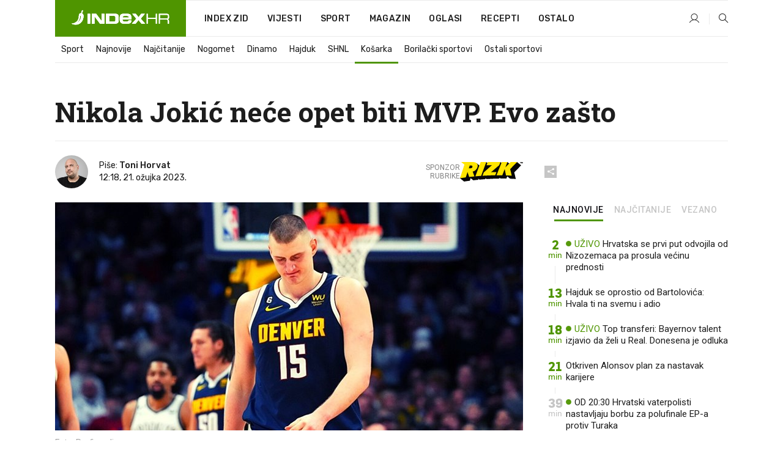

--- FILE ---
content_type: text/html; charset=utf-8
request_url: https://www.index.hr/sport/clanak/nikola-jokic-nece-opet-biti-mvp-evo-zasto/2448083.aspx?index_ref=clanak_sport_najcitanije_d
body_size: 29873
content:


<!DOCTYPE html>
<html lang="hr">
<head>
    <!--detect slow internet connection-->
<script type="text/javascript">
    var IS_SLOW_INTERNET = false;
    var SLOW_INTERNET_THRESHOLD = 5000;//ms
    var slowLoadTimeout = window.setTimeout(function () {
        IS_SLOW_INTERNET = true;
    }, SLOW_INTERNET_THRESHOLD);

    window.addEventListener('load', function () {
        window.clearTimeout(slowLoadTimeout);
    }, false);
</script>

    <meta charset="utf-8" />
    <meta name="viewport" content="width=device-width,height=device-height, initial-scale=1.0">
    <title>Nikola Jokić neće opet biti MVP. Evo zašto - Index.hr</title>
    <!--todo: remove on production-->
    <meta name="description" content="NIKOLA JOKIĆ igra povijesnu sezonu u NBA ligi, donedavno se činilo sigurnim da će treću godinu zaredom postati MVP. Ali tri tjedna prije kraja sezone dalji je od titule nego ikad. Evo što se promijenilo.">
    <meta property="fb:app_id" content="216060115209819">
    <meta name="robots" content="max-image-preview:large">
    <meta name="referrer" content="no-referrer-when-downgrade">

    <link rel="preload" href="//micro.rubiconproject.com/prebid/dynamic/26072.js" as="script" />
    <link rel="preload" href="https://pagead2.googlesyndication.com/tag/js/gpt.js" as="script" />

     <!--adblock detection-->
<script src="/Scripts/adblockDetect/ads.js"></script>
    

<script>
    window.constants = window.constants || {};
    window.constants.statsServiceHost = 'https://stats.index.hr';
    window.constants.socketsHost = 'https://sockets.index.hr';
    window.constants.chatHost = 'https://chat.index.hr';
    window.constants.interactiveHost = 'https://interactive.index.hr';
    window.constants.ssoAuthority = 'https://sso.index.hr/';
</script>

    <link rel='preconnect' href='https://fonts.googleapis.com' crossorigin>
    <link href="https://fonts.googleapis.com/css2?family=Roboto+Slab:wght@400;500;700;800&family=Roboto:wght@300;400;500;700;900&family=Rubik:wght@300;400;500;600;700&family=EB+Garamond:wght@600;700;800" rel="preload" as="style">
    <link href="https://fonts.googleapis.com/css2?family=Roboto+Slab:wght@400;500;700;800&family=Roboto:wght@300;400;500;700;900&family=Rubik:wght@300;400;500;600;700&family=EB+Garamond:wght@600;700;800" rel="stylesheet">

    

        <link href="/Content/desktop-bundle.min.css?v=c99b2ea8-309b-4e45-8af0-10d3833b087a" rel="preload" as="style" />
        <link href="/Content/desktop-bundle.min.css?v=c99b2ea8-309b-4e45-8af0-10d3833b087a" rel="stylesheet" />

    <link href="/Scripts/desktop-bundle.min.js?v=c99b2ea8-309b-4e45-8af0-10d3833b087a" rel="preload" as="script" />
    <script src="/Scripts/desktop-bundle.min.js?v=c99b2ea8-309b-4e45-8af0-10d3833b087a"></script>

        <!--recover ads, if adblock detected-->
<!--adpushup recovery-->
<script data-cfasync="false" type="text/javascript">
    if (!accountService.UserHasPremium()) {
        (function (w, d) { var s = d.createElement('script'); s.src = '//delivery.adrecover.com/41144/adRecover.js'; s.type = 'text/javascript'; s.async = true; (d.getElementsByTagName('head')[0] || d.getElementsByTagName('body')[0]).appendChild(s); })(window, document);
    }
</script>


    <script>
        if (accountService.UserHasPremium()) {
            const style = document.createElement('style');
            style.textContent = `
                .js-slot-container,
                .js-slot-loader,
                .reserve-height {
                    display: none !important;
                }
            `;
            document.head.appendChild(style);
        }
    </script>

    
<script>
    !function (e, o, n, i) { if (!e) { e = e || {}, window.permutive = e, e.q = []; var t = function () { return ([1e7] + -1e3 + -4e3 + -8e3 + -1e11).replace(/[018]/g, function (e) { return (e ^ (window.crypto || window.msCrypto).getRandomValues(new Uint8Array(1))[0] & 15 >> e / 4).toString(16) }) }; e.config = i || {}, e.config.apiKey = o, e.config.workspaceId = n, e.config.environment = e.config.environment || "production", (window.crypto || window.msCrypto) && (e.config.viewId = t()); for (var g = ["addon", "identify", "track", "trigger", "query", "segment", "segments", "ready", "on", "once", "user", "consent"], r = 0; r < g.length; r++) { var w = g[r]; e[w] = function (o) { return function () { var n = Array.prototype.slice.call(arguments, 0); e.q.push({ functionName: o, arguments: n }) } }(w) } } }(window.permutive, "cd150efe-ff8f-4596-bfca-1c8765fae796", "b4d7f9ad-9746-4daa-b552-8205ef41f49d", { "consentRequired": true });
    window.googletag = window.googletag || {}, window.googletag.cmd = window.googletag.cmd || [], window.googletag.cmd.push(function () { if (0 === window.googletag.pubads().getTargeting("permutive").length) { var e = window.localStorage.getItem("_pdfps"); window.googletag.pubads().setTargeting("permutive", e ? JSON.parse(e) : []); var o = window.localStorage.getItem("permutive-id"); o && (window.googletag.pubads().setTargeting("puid", o), window.googletag.pubads().setTargeting("ptime", Date.now().toString())), window.permutive.config.viewId && window.googletag.pubads().setTargeting("prmtvvid", window.permutive.config.viewId), window.permutive.config.workspaceId && window.googletag.pubads().setTargeting("prmtvwid", window.permutive.config.workspaceId) } });
    
</script>
<script async src="https://b4d7f9ad-9746-4daa-b552-8205ef41f49d.edge.permutive.app/b4d7f9ad-9746-4daa-b552-8205ef41f49d-web.js"></script>


    

<script type="text/javascript" src="https://interactive.index.hr/js/embed/interactive.min.js"></script>
<script>
    var $inin = $inin || {};

    $inin.config = {
        log: false,
        enabled: false
    }

    var $ininque = $ininque || [];

    var userPPID = accountService.GetUserPPID();

    if (userPPID){
        $inin.setClientUserId(userPPID);
    }

    $inin.enable();
</script>

    <!-- Global site tag (gtag.js) - Google Analytics -->
<script type="didomi/javascript" async src="https://www.googletagmanager.com/gtag/js?id=G-5ZTNWH8GVX"></script>
<script>
    window.dataLayer = window.dataLayer || [];
    function gtag() { dataLayer.push(arguments); }
    gtag('js', new Date());

    gtag('config', 'G-5ZTNWH8GVX');
</script>

        <script src="https://freshatl.azurewebsites.net/js/fresh-atl.js" async></script>

    <script>
        var googletag = googletag || {};
        googletag.cmd = googletag.cmd || [];
    </script>

    
        


<!-- Make sure this is inserted before your GPT tag -->
<script>
    var amazonAdSlots = [];

    amazonAdSlots.push({
        slotID: 'DA_L',
        slotName: '/21703950087/DA_sport_L',
        sizes: [[300, 250]]
    });

    amazonAdSlots.push({
        slotID: 'DA_R',
        slotName: '/21703950087/DA_sport_R',
        sizes: [[300, 250]]
    });

    amazonAdSlots.push({
        slotID: 'DA3',
        slotName: '/21703950087/DA3_sport',
        sizes: [[300, 250], [300, 600]]
    });

    amazonAdSlots.push({
        slotID: 'DA4',
        slotName: '/21703950087/DA4_sport',
        sizes: [[970, 90], [728, 90], [970, 250]]
    });


            amazonAdSlots.push({
                slotID: 'dfp-DIA',
                slotName: '/21703950087/DIA_sport',
                sizes: [[761, 152], [760, 200], [300, 250], [620, 350], [760, 150]]
            });

            amazonAdSlots.push({
                slotID: 'DA4',
                slotName: '/21703950087/DA_long',
                sizes: [[300, 250]]
            });
        </script>



    

<script type="text/javascript">
    window.gdprAppliesGlobally = true; (function () {
        function a(e) {
            if (!window.frames[e]) {
                if (document.body && document.body.firstChild) { var t = document.body; var n = document.createElement("iframe"); n.style.display = "none"; n.name = e; n.title = e; t.insertBefore(n, t.firstChild) }
                else { setTimeout(function () { a(e) }, 5) }
            }
        } function e(n, r, o, c, s) {
            function e(e, t, n, a) { if (typeof n !== "function") { return } if (!window[r]) { window[r] = [] } var i = false; if (s) { i = s(e, t, n) } if (!i) { window[r].push({ command: e, parameter: t, callback: n, version: a }) } } e.stub = true; function t(a) {
                if (!window[n] || window[n].stub !== true) { return } if (!a.data) { return }
                var i = typeof a.data === "string"; var e; try { e = i ? JSON.parse(a.data) : a.data } catch (t) { return } if (e[o]) { var r = e[o]; window[n](r.command, r.parameter, function (e, t) { var n = {}; n[c] = { returnValue: e, success: t, callId: r.callId }; a.source.postMessage(i ? JSON.stringify(n) : n, "*") }, r.version) }
            }
            if (typeof window[n] !== "function") { window[n] = e; if (window.addEventListener) { window.addEventListener("message", t, false) } else { window.attachEvent("onmessage", t) } }
        } e("__tcfapi", "__tcfapiBuffer", "__tcfapiCall", "__tcfapiReturn"); a("__tcfapiLocator"); (function (e) {
            var t = document.createElement("script"); t.id = "spcloader"; t.type = "text/javascript"; t.async = true; t.src = "https://sdk.privacy-center.org/" + e + "/loader.js?target=" + document.location.hostname; t.charset = "utf-8"; var n = document.getElementsByTagName("script")[0]; n.parentNode.insertBefore(t, n)
        })("02757520-ed8b-4c54-8bfd-4a5f5548de98")
    })();</script>


<!--didomi-->
<!--end-->


    <script>
        googletag.cmd.push(function() {
                
    googletag.pubads().setTargeting('rubrika', 'sport');
    googletag.pubads().setTargeting('articleId', '2448083');
    googletag.pubads().setTargeting('Rijeci_iz_naslova', ["nikola","jokić","neće","opet","biti","mvp","zašto"]);
    googletag.pubads().setTargeting('chat', 'no');
    googletag.pubads().setTargeting('paragrafX', '31');

    ;


            googletag.pubads().setTargeting('podrubrikaId', ["1639"]);
        

            googletag.pubads().setTargeting('authorId', ["2057"]);
        

            googletag.pubads().setTargeting('tagId', ["1795","2208","335755","380648","396532"]);
        ;
        });
    </script>

    
<script>
    var mainIndexDomainPath = "https://www.index.hr" + window.location.pathname;

    googletag.cmd.push(function () {
        googletag.pubads().disableInitialLoad();
        googletag.pubads().enableSingleRequest();
        googletag.pubads().collapseEmptyDivs(true);
        googletag.pubads().setTargeting('projekt', 'index');
        googletag.pubads().setTargeting('referer', '');
        googletag.pubads().setTargeting('hostname', 'www.index.hr');
        googletag.pubads().setTargeting('ar_1', 'false');
        googletag.pubads().setTargeting('ab_test', '');
        googletag.pubads().setTargeting('prebid', 'demand manager');

        if ('cookieDeprecationLabel' in navigator) {
            navigator.cookieDeprecationLabel.getValue().then((label) => {
                googletag.pubads().setTargeting('TPC', label);
            });
        }
        else {
            googletag.pubads().setTargeting('TPC', 'none');
        }

    });

    googleTagService.AddSlotRenderEndedListener();
</script>
    <script type='text/javascript' src='//static.criteo.net/js/ld/publishertag.js'></script>

    <meta property="og:title" content="Nikola Joki&#x107; ne&#x107;e opet biti MVP. Evo za&#x161;to" />
    <meta property="og:description" content="NIKOLA JOKI&#x106; igra povijesnu sezonu u NBA ligi, donedavno se &#x10D;inilo sigurnim da &#x107;e tre&#x107;u godinu zaredom postati MVP. Ali tri tjedna prije kraja sezone dalji je od titule nego ikad. Evo &#x161;to se promijenilo." />
    <meta property="og:image" content="https://ip.index.hr/remote/bucket.index.hr/b/index/2530fcf4-5b3b-479e-8278-9358ba21e7b7.jpg?fb_wtrmrk=sport.jpg&amp;width=1200&amp;height=630&amp;mode=crop&amp;format=png" />
    <meta property="og:image:width" content="1200" />
    <meta property="og:image:height" content="630" />

    <meta name="twitter:card" content="summary_large_image">
    <meta name="twitter:site" content="@indexhr">
    <meta name="twitter:title" content="Nikola Joki&#x107; ne&#x107;e opet biti MVP. Evo za&#x161;to">
    <meta name="twitter:description" content="NIKOLA JOKI&#x106; igra povijesnu sezonu u NBA ligi, donedavno se &#x10D;inilo sigurnim da &#x107;e tre&#x107;u godinu zaredom postati MVP. Ali tri tjedna prije kraja sezone dalji je od titule nego ikad. Evo &#x161;to se promijenilo.">
    <meta name="twitter:image" content="https://ip.index.hr/remote/bucket.index.hr/b/index/2530fcf4-5b3b-479e-8278-9358ba21e7b7.jpg?fb_wtrmrk=sport.jpg&amp;width=1200&amp;height=630&amp;mode=crop&amp;format=png">

    <script type="application/ld&#x2B;json">
        {"@context":"https://schema.org","@type":"WebSite","name":"Index.hr","potentialAction":{"@type":"SearchAction","target":"https://www.index.hr/trazi.aspx?upit={search_term_string}","query-input":"required name=search_term_string"},"url":"https://www.index.hr/"}
    </script>
    <script type="application/ld&#x2B;json">
        {"@context":"https://schema.org","@type":"Organization","name":"Index.hr","sameAs":["https://www.facebook.com/index.hr/","https://twitter.com/indexhr","https://www.youtube.com/channel/UCUp6H4ko32XqnV_6MOPunBA"],"url":"https://www.index.hr/","logo":{"@type":"ImageObject","url":"https://www.index.hr/Content/img/logo/index_logo_112x112.png"}}
    </script>

    <!-- Meta Pixel Code -->
<script>
    !function (f, b, e, v, n, t, s) {
        if (f.fbq) return; n = f.fbq = function () {
            n.callMethod ?
                n.callMethod.apply(n, arguments) : n.queue.push(arguments)
        };
        if (!f._fbq) f._fbq = n; n.push = n; n.loaded = !0; n.version = '2.0';
        n.queue = []; t = b.createElement(e); t.async = !0;
        t.src = v; s = b.getElementsByTagName(e)[0];
        s.parentNode.insertBefore(t, s)
    }(window, document, 'script',
        'https://connect.facebook.net/en_US/fbevents.js');
    fbq('init', '1418122964915670');
    fbq('track', 'PageView');
</script>
<noscript>
    <img height="1" width="1" style="display:none"
         src="https://www.facebook.com/tr?id=1418122964915670&ev=PageView&noscript=1" />
</noscript>
<!-- End Meta Pixel Code -->


    <script src="https://apetite.index.hr/bundles/apetite.js"></script>
    <script>
        var apetite = new AnalyticsPetite({ host: 'https://apetite.index.hr' });
        
                        apetite.setCategory('sport');
                        apetite.setArticleId('a-2448083');

        apetite.collect();
    </script>

    
    <link href="/Content/bootstrap-rating.css" rel="stylesheet" />
    <script async src='https://www.google.com/recaptcha/api.js'></script>

        <link rel="canonical" href="https://www.index.hr/sport/clanak/nikola-jokic-nece-opet-biti-mvp-evo-zasto/2448083.aspx">
        <link rel="alternate" href="https://www.index.hr/mobile/sport/clanak/nikola-jokic-nece-opet-biti-mvp-evo-zasto/2448083.aspx">

    <link rel="og:url" href="https://www.index.hr/clanak.aspx?id=2448083">


        <link rel="amphtml" href="https://www.index.hr/amp/sport/clanak/nikola-jokic-nece-opet-biti-mvp-evo-zasto/2448083.aspx">

    <meta property="og:type" content="article" />
    <meta property="og:url" content="https://www.index.hr/clanak.aspx?id=2448083">

    <script type="application/ld&#x2B;json">
        {"@context":"https://schema.org","@type":"WebPage","name":"Nikola Jokić neće opet biti MVP. Evo zašto","description":"NIKOLA JOKIĆ igra povijesnu sezonu u NBA ligi, donedavno se činilo sigurnim da će treću godinu zaredom postati MVP. Ali tri tjedna prije kraja sezone dalji je od titule nego ikad. Evo što se promijenilo.","url":"https://www.index.hr/","publisher":{"@type":"Organization","name":"Index.hr","sameAs":["https://www.facebook.com/index.hr/","https://twitter.com/indexhr","https://www.youtube.com/channel/UCUp6H4ko32XqnV_6MOPunBA"],"url":"https://www.index.hr/","logo":{"@type":"ImageObject","url":"https://www.index.hr/Content/img/logo/index_logo_112x112.png"}}}
    </script>
    <script type="application/ld&#x2B;json">
        {"@context":"https://schema.org","@type":"BreadcrumbList","itemListElement":[{"@type":"ListItem","name":"Index.hr","item":{"@type":"Thing","@id":"https://www.index.hr"},"position":1},{"@type":"ListItem","name":"Sport","item":{"@type":"Thing","@id":"https://www.index.hr/sport"},"position":2},{"@type":"ListItem","name":"Košarka","item":{"@type":"Thing","@id":"https://www.index.hr/sport/rubrika/kosarka/1639.aspx"},"position":3},{"@type":"ListItem","name":"Nikola Jokić neće opet biti MVP. Evo zašto","item":{"@type":"Thing","@id":"https://www.index.hr/sport/clanak/nikola-jokic-nece-opet-biti-mvp-evo-zasto/2448083.aspx"},"position":4}]}
    </script>
    <script type="application/ld&#x2B;json">
        {"@context":"https://schema.org","@type":"NewsArticle","name":"Nikola Jokić neće opet biti MVP. Evo zašto","description":"NIKOLA JOKIĆ igra povijesnu sezonu u NBA ligi, donedavno se činilo sigurnim da će treću godinu zaredom postati MVP. Ali tri tjedna prije kraja sezone dalji je od titule nego ikad. Evo što se promijenilo.","image":{"@type":"ImageObject","url":"https://ip.index.hr/remote/bucket.index.hr/b/index/2530fcf4-5b3b-479e-8278-9358ba21e7b7.jpg","height":600,"width":1230},"mainEntityOfPage":{"@type":"WebPage","name":"Nikola Jokić neće opet biti MVP. Evo zašto","description":"NIKOLA JOKIĆ igra povijesnu sezonu u NBA ligi, donedavno se činilo sigurnim da će treću godinu zaredom postati MVP. Ali tri tjedna prije kraja sezone dalji je od titule nego ikad. Evo što se promijenilo.","url":"https://www.index.hr/sport/clanak/nikola-jokic-nece-opet-biti-mvp-evo-zasto/2448083.aspx","publisher":{"@type":"Organization","name":"Index.hr","sameAs":["https://www.facebook.com/index.hr/","https://twitter.com/indexhr","https://www.youtube.com/channel/UCUp6H4ko32XqnV_6MOPunBA"],"url":"https://www.index.hr/","logo":{"@type":"ImageObject","url":"https://www.index.hr/Content/img/logo/index_logo_112x112.png"}}},"url":"https://www.index.hr/sport/clanak/nikola-jokic-nece-opet-biti-mvp-evo-zasto/2448083.aspx","author":{"@type":"Person","name":"Toni Horvat ","url":"https://www.index.hr/autor/toni-horvat/paA0YkE7Pj"},"dateModified":"2023-03-21","datePublished":"2023-03-21","headline":"Nikola Jokić neće opet biti MVP. Evo zašto","isAccessibleForFree":true,"keywords":"košarka,nba,joel embiid,giannis Antetokounmpo,nikola jokić","publisher":{"@type":"Organization","name":"Index.hr","sameAs":["https://www.facebook.com/index.hr/","https://twitter.com/indexhr","https://www.youtube.com/channel/UCUp6H4ko32XqnV_6MOPunBA"],"url":"https://www.index.hr/","logo":{"@type":"ImageObject","url":"https://www.index.hr/Content/img/logo/index_logo_112x112.png"}},"isPartOf":{"@type":["NewsArticle"],"name":"Index.hr","productID":"CAoiEN-u-SQZulOA8lpEXJtZjRU:index_premium"}}
    </script>

    <script src="https://cdnjs.cloudflare.com/ajax/libs/fingerprintjs2/1.6.1/fingerprint2.min.js"></script>

        <link rel="preload" as="image" imagesrcset="https://ip.index.hr/remote/bucket.index.hr/b/index/2530fcf4-5b3b-479e-8278-9358ba21e7b7.jpg?width=765&amp;height=373">

        <script type="text/javascript">
            window._taboola = window._taboola || [];
            _taboola.push({ article: 'auto' });
            !function (e, f, u, i) {
                if (!document.getElementById(i)) {
                    e.async = 1;
                    e.src = u;
                    e.id = i;
                    f.parentNode.insertBefore(e, f);
                }
            }(document.createElement('script'),
                document.getElementsByTagName('script')[0],
                '//cdn.taboola.com/libtrc/indexhr-en/loader.js',
                'tb_loader_script');
            if (window.performance && typeof window.performance.mark == 'function') { window.performance.mark('tbl_ic'); }
        </script>

    <script>
        bridPlayerService.AddKeyValueIntoMacros('rubrika', 'sport');
        bridPlayerService.AddKeyValueIntoMacros('projekt', 'index');
    </script>

</head>
<body>
    <script>
    window.fbAsyncInit = function () {
        FB.init({
            appId: '216060115209819',
            xfbml: true,
            version: 'v19.0'
        });
    };
</script>
<script async defer crossorigin="anonymous" src="https://connect.facebook.net/hr_HR/sdk.js"></script>
    <!--OpenX-->
<iframe src="//u.openx.net/w/1.0/pd?ph=&cb=ce3d422c-3680-4e03-ad96-0e3ee9758c28&gdpr=1&gdpr_consent=2" style="display:none;width:0;height:0;border:0; border:none;"></iframe>

        




    <div class="main-container no-padding main-content-bg">
                

<div class="google-billboard-top">
    <!-- /21703950087/DB1 -->
    <div id='DB1' class="js-slot-container" data-css-class="google-box bottom-margin-60">
        <script>
            googletag.cmd.push(function () {
                googletag.defineSlot('/21703950087/DB1', [[970, 250], [970, 500], [970, 90], [728, 90], [800, 250], [1, 1]], 'DB1').addService(googletag.pubads());

                googletag.display('DB1');
            });
        </script>
    </div>
</div>

    </div>

    


<header class="main-menu-container">
    <div class="float-menu no-height" style="" menu-fix-top>
        <div class="main-container no-height clearfix">
            <div class="main-menu no-height">
                    <h1 class="js-logo logo sport-gradient-bg">
                        <img class="main" src="/Content/img/logo/index_main.svg" alt="index.hr" />
                        <img class="small" src="/Content/img/logo/paprika_logo.svg" alt="index.hr" />
                        <a class="homepage-link" href="/" title="index.hr"> </a>
                    </h1>
                <nav class="menu-holder clearfix" aria-label="Glavna navigacija">
                    <ul>
                        <li>
                            <a class="main-text-hover no-drop" href="/zid"> Index Zid</a>
                        </li>

                        <li>
                            <a class="vijesti-text-hover" href="/vijesti">
                                Vijesti
                            </a>
                        </li>
                        <li>
                            <a class="sport-text-hover" href="/sport">
                                Sport
                            </a>
                        </li>
                        <li class="menu-drop">
                            <span class="expandable magazin-text-hover">Magazin</span>
                            <ul class="dropdown-content display-none">
                                <li class="magazin-bg-hover">
                                    <a href="/magazin">
                                        Magazin
                                    </a>
                                </li>
                                <li class="shopping-bg-gradient-hover">
                                    <a href="/shopping">
                                        Shopping
                                    </a>
                                </li>
                                <li class="ljubimci-bg-hover">
                                    <a href="/ljubimci">
                                        Ljubimci
                                    </a>
                                </li>
                                <li class="food-bg-hover">
                                    <a href="/food">
                                        Food
                                    </a>
                                </li>
                                <li class="mame-bg-hover">
                                    <a href="/mame">
                                        Mame
                                    </a>
                                </li>
                                <li class="auto-bg-gradient-hover">
                                    <a href="/auto">
                                        Auto
                                    </a>
                                </li>
                                <li class="fit-bg-hover">
                                    <a href="/fit">
                                        Fit
                                    </a>
                                </li>
                                <li class="chill-bg-hover">
                                    <a href="/chill">
                                        Chill
                                    </a>
                                </li>
                                <li class="horoskop-bg-hover">
                                    <a href="/horoskop">
                                        Horoskop
                                    </a>
                                </li>
                            </ul>
                        </li>
                        <li>
                            <a class="oglasi-text-hover" href="https://www.index.hr/oglasi">
                                Oglasi
                            </a>
                        </li>
                        <li>
                            <a class="recepti-text-hover" href="https://recepti.index.hr">
                                Recepti
                            </a>
                        </li>
                        <li class="menu-drop">
                            <span class="expandable">Ostalo</span>
                            <ul class="dropdown-content ostalo display-none">
                                <li class="main-bg-hover">
                                    <a href="https://jobs.index.hr/">
                                        Zaposli se na Indexu
                                    </a>
                                </li>
                                <li class="lajkhr-bg-hover">
                                    <a href="https://www.index.hr/lajk/">
                                        Lajk.hr
                                    </a>
                                </li>
                                <li class="vjezbe-bg-hover">
                                    <a href="https://vjezbe.index.hr">
                                        Vježbe
                                    </a>
                                </li>
                                <li class="main-bg-hover">
                                    <a href="/info/tecaj">
                                        Tečaj
                                    </a>
                                </li>
                                <li class="main-bg-hover">
                                    <a href="/info/tv">
                                        TV program
                                    </a>
                                </li>
                                <li class="main-bg-hover">
                                    <a href="/info/kino">
                                        Kino
                                    </a>
                                </li>
                                <li class="main-bg-hover">
                                    <a href="/info/vrijeme">
                                        Vrijeme
                                    </a>
                                </li>
                                <li class="kalendar-bg-hover">
                                    <a href="/kalendar">
                                        Kalendar
                                    </a>
                                </li>
                            </ul>
                        </li>
                    </ul>
                    <ul class="right-part">
                        <li id="login-menu" class="menu-drop">
                            


<div id="menu-login"
     v-scope
     v-cloak
     @mounted="onLoad">
    <div v-if="userInfo !== null && userInfo.IsLoggedIn === true">
        <div class="user-menu expandable no-padding">
            <div v-if="userInfo.ProfileImage === null" class="initials-holder separator center-aligner">
                <div class="initials center-aligner">
                    {{userInfo.Initials}}
                </div>
                <div class="user-firstname">
                    {{userInfo.FirstName}}
                </div>
            </div>

            <div v-if="userInfo.ProfileImage !== null" class="avatar separator center-aligner">
                <img :src="'https://ip.index.hr/remote/bucket.index.hr/b/index/' + userInfo.ProfileImage + '?width=20&height=20&mode=crop'" />
                <div class="user-firstname">
                    {{userInfo.FirstName}}
                </div>
            </div>
        </div>
        <ul class="dropdown-content display-none">
            <li class="main-bg-hover">
                <a href="/profil">Moj profil</a>
            </li>
            <li class="main-bg-hover">
                <a :href="'https://sso.index.hr/' + 'account/dashboard?redirect_hint=' + 'https%3A%2F%2Fwww.index.hr%2Fsport%2Fclanak%2Fnikola-jokic-nece-opet-biti-mvp-evo-zasto%2F2448083.aspx%3Findex_ref%3Dclanak_sport_najcitanije_d'">Upravljanje računom</a>
            </li>
            <li class="main-bg-hover">
                <a @click="logout">Odjavite se</a>
            </li>
        </ul>
    </div>

    <div v-if="userInfo === null || userInfo.IsLoggedIn === false" @click="login" class="user-menu no-padding">
        <div class="login-btn separator">
            <i class="index-user-alt"></i>
        </div>
    </div>
</div>

<script>
    PetiteVue.createApp({
        userInfo: {},
        onLoad() {
            var self = this;

            var userInfoCookie = accountService.GetUserInfo();

            var userHasPremium = accountService.UserHasPremium();
            googleEventService.CreateCustomEventGA4("user_data", "has_premium", userHasPremium);

            if (userInfoCookie != null) {
                if (userInfoCookie.HasPremium === undefined) {
                    accountService.DeleteMetaCookie();

                    accountService.CreateMetaCookie()
                    .then(function (response) {
                        self.userInfo = accountService.GetUserInfo();
                    });
                }
                else if (userInfoCookie.IsLoggedIn === true) {
                    userApiService.getPremiumStatus()
                    .then(function (response) {
                        if (response.data.HasPremium != userInfoCookie.HasPremium) {
                            accountService.DeleteMetaCookie();

                            accountService.CreateMetaCookie()
                            .then(function (response) {
                                self.userInfo = accountService.GetUserInfo();
                            });
                        }
                    });
                }
                else {
                    self.userInfo = accountService.GetUserInfo();
                }
            }
            else {
                accountService.CreateMetaCookie()
                .then(function (response) {
                    self.userInfo = accountService.GetUserInfo();
                });
            }
        },
        login() {
            globalDirectives.ShowLoginPopup()
        },
        logout() {
            accountService.Logout('/profil/odjava')
        }
    }).mount("#menu-login");
</script>

                        </li>
                        <li>
                            <a href="/trazi.aspx" class="menu-icon btn-open-search"><i class="index-magnifier"></i></a>
                        </li>
                    </ul>
                </nav>
            </div>
        </div>
    </div>

        


    <div class="sub-menu-container main-container">
        <div class="sub-menu-holder scroll-menu-arrows-holder" data-animate-width="200">
            <ul class="sub-menu scroll-menu clearfix">
                    <li class="sub-menu-item scroll-menu-item sport-border-bottom ">
                        <a class="" href="/sport">Sport</a>
                    </li>
                    <li class="sub-menu-item scroll-menu-item sport-border-bottom ">
                        <a class="" href="/najnovije?kategorija=150">Najnovije</a>
                    </li>
                    <li class="sub-menu-item scroll-menu-item sport-border-bottom ">
                        <a class="" href="/najcitanije?kategorija=150">Naj&#x10D;itanije</a>
                    </li>
                    <li class="sub-menu-item scroll-menu-item sport-border-bottom ">
                        <a class="" href="/sport/rubrika/nogomet/1638.aspx">Nogomet</a>
                    </li>
                    <li class="sub-menu-item scroll-menu-item sport-border-bottom ">
                        <a class="" href="/sport/rubrika/dinamo/5239.aspx">Dinamo</a>
                    </li>
                    <li class="sub-menu-item scroll-menu-item sport-border-bottom ">
                        <a class="" href="/sport/rubrika/hajduk/5240.aspx">Hajduk</a>
                    </li>
                    <li class="sub-menu-item scroll-menu-item sport-border-bottom ">
                        <a class="" href="/sport/rubrika/shnl/5204.aspx">SHNL</a>
                    </li>
                    <li class="sub-menu-item scroll-menu-item sport-border-bottom active">
                        <a class="" href="/sport/rubrika/kosarka/1639.aspx">Ko&#x161;arka</a>
                    </li>
                    <li class="sub-menu-item scroll-menu-item sport-border-bottom ">
                        <a class="" href="/sport/rubrika/borilacki-sportovi/1662.aspx">Borila&#x10D;ki sportovi</a>
                    </li>
                    <li class="sub-menu-item scroll-menu-item sport-border-bottom ">
                        <a class="" href="/sport/rubrika/ostali-sportovi/1641.aspx">Ostali sportovi</a>
                    </li>
            </ul>
            <div class="scroll-menu-arrows display-none">
                <div class="navigation-arrow left-arrow disabled sport-text-hover"><i class="index-arrow-left"></i></div>
                <div class="navigation-arrow right-arrow disabled sport-text-hover"><i class="index-arrow-right"></i></div>
            </div>
        </div>
    </div>

</header>


        <div class="dfp-left-column">
            

<!-- /21703950087/D_sky_L -->
<div id='D_sky_L' class="js-slot-container" data-css-class="google-box">
    <script>
        googletag.cmd.push(function () {
            googletag.defineSlot('/21703950087/D_sky_L', [[300, 600], [160, 600]], 'D_sky_L').addService(googletag.pubads());
            googletag.display('D_sky_L');
        });
    </script>
</div>
        </div>

    <main>
        







    


<div class="js-slot-container" data-has-close-btn="true">
    <div class="js-slot-close-btn dfp-close-btn dfp-close-btn-fixed display-none">
        <div class="close-btn-creative">
            <i class="index-close"></i>
        </div>
    </div>

    <!-- /21703950087/D_sticky -->
    <div id='D_sticky' class="js-slot-holder" data-css-class="google-box bottom-sticky">
        <script>
            googletag.cmd.push(function () {
                googletag.defineSlot('/21703950087/D_sticky_all', [[1200, 150], [728, 90], [970, 250], [970, 90], [1, 1]], 'D_sticky').addService(googletag.pubads());

                googletag.display('D_sticky');
            });
        </script>
    </div>
</div>



<style>
    .main-container {
        max-width: 1140px;
    }

    .dfp-left-column {
        margin-right: 570px;
    }

    .dfp-right-column {
        margin-left: 570px;
    }
</style>

<article class="article-container"  data-breakrows="31" data-author="[2057]">
    <div class="article-header-code">
        
    </div>

    <div class="article-holder main-container main-content-bg ">






        <header class="article-title-holder">
            


<h1 class="sport-text-parsed title js-main-title">
    Nikola Jokić neće opet biti MVP. Evo zašto
</h1>

<div class="article-info flex">
    <div class="author-holder flex">
                <div class="author-images">
                        <a class="image-holder" href="/autor/toni-horvat/paA0YkE7Pj"><img src="https://ip.index.hr/remote/bucket.index.hr/b/index/9950f48a-ea90-4999-b10c-7f7080794bb5.jpg?width=100&height=100&mode=crop&anchor=center&scale=both" alt="Toni Horvat " /></a>
                </div>

        <div class="flex-1">
                    <div>
                        Piše:
                            <span>
                                <a href="/autor/toni-horvat/paA0YkE7Pj" class="author-name">Toni Horvat </a>
                            </span>
                    </div>

            <div>
                12:18, 21. o&#x17E;ujka 2023.
            </div>
        </div>
            <div class="promo flex">
                <div>
                   Sponzor <br /> rubrike
                </div>
                <img src="/Content/img/direktna/rizk.svg" height="32" />
                <SCRIPT language='JavaScript1.1' SRC="https://ad.doubleclick.net/ddm/trackimpj/N194807.167418INDEX.HR/B34882385.437102263;dc_trk_aid=630627808;dc_trk_cid=248119701;ord=[timestamp];dc_lat=;dc_rdid=;tag_for_child_directed_treatment=;tfua=;gdpr=${GDPR};gdpr_consent=${GDPR_CONSENT_755};ltd=;dc_tdv=1?" attributionsrc></SCRIPT>
            </div>
    </div>
    <div class="social-holder flex">
        <div class="other"><i class="index-share"></i></div>
        


<div class="share-buttons-holder display-none clearfix">
    <div class="facebook-bg share-button" share-button data-share-action="facebook" data-article-id="2448083" data-facebook-url="https://www.index.hr/clanak.aspx?id=2448083">
        <i class="index-facebook"></i>
    </div>

    <script type="text/javascript" async src="https://platform.twitter.com/widgets.js"></script>
    <a class="share-button x-bg" share-button data-share-action="twitter" data-article-id="2448083" href="https://twitter.com/intent/tweet?url=https://www.index.hr/clanak.aspx?id=2448083&via=indexhr&text=Nikola Joki&#x107; ne&#x107;e opet biti MVP. Evo za&#x161;to&size=large">
        <i class="index-x"></i>
    </a>

    <script type="text/javascript" async defer src="//assets.pinterest.com/js/pinit.js"></script>

    <a class="share-button pinterest-bg pin-it-button" share-button data-share-action="pinterest" data-article-id="2448083" href="http://pinterest.com/pin/create/button/?url=https://www.index.hr/clanak.aspx?id=2448083&media=https://ip.index.hr/remote/bucket.index.hr/b/index/2530fcf4-5b3b-479e-8278-9358ba21e7b7.jpg&description=Nikola Joki&#x107; ne&#x107;e opet biti MVP. Evo za&#x161;to" data-pin-custom="true">
        <i class="index-pinterest"></i>
    </a>

    <a class="share-button gplus-bg" share-button data-share-action="gplus" data-article-id="2448083" href="https://plus.google.com/share?url=https://www.index.hr/clanak.aspx?id=2448083" onclick="javascript:window.open(this.href,'', 'menubar=no,toolbar=no,resizable=yes,scrollbars=yes,height=600,width=400');return false;">
        <i class="index-gplus"></i>
    </a>

    <a class="share-button linkedin-bg" share-button data-share-action="linkedin" data-article-id="2448083" href="https://www.linkedin.com/shareArticle?mini=true&url=https://www.index.hr/clanak.aspx?id=2448083&title=Nikola Joki&#x107; ne&#x107;e opet biti MVP. Evo za&#x161;to&summary=NIKOLA JOKI&#x106; igra povijesnu sezonu u NBA ligi, donedavno se &#x10D;inilo sigurnim da &#x107;e tre&#x107;u godinu zaredom postati MVP. Ali tri tjedna prije kraja sezone dalji je od titule nego ikad. Evo &#x161;to se promijenilo.&source=Index.hr" onclick="javascript:window.open(this.href,'', 'menubar=no,toolbar=no,resizable=yes,scrollbars=yes,height=400,width=600');return false;">
        <i class="index-linkedIn"></i>
    </a>

    <a class="share-button mail-bg" share-button data-share-action="mail" data-article-id="2448083" href="mailto:?subject=Nikola Joki&#x107; ne&#x107;e opet biti MVP. Evo za&#x161;to&body=https%3A%2F%2Fwww.index.hr%2Fclanak.aspx%3Fid%3D2448083" target="_blank">
        <i class="index-mail"></i>
    </a>

    <div class="share-button btn-close">
        <i class="index-close"></i>
    </div>
</div>
    </div>
</div>


        </header>

        <div class="top-part flex">
            <div class="left-part">
                        

<figure class="img-container">
        <div class="img-holder" style="padding-bottom: 48.76%;">
            <img class="img-responsive" src="https://ip.index.hr/remote/bucket.index.hr/b/index/2530fcf4-5b3b-479e-8278-9358ba21e7b7.jpg?width=765&amp;height=373" alt="Nikola Joki&#x107; ne&#x107;e opet biti MVP. Evo za&#x161;to" />
        </div>

        <figcaption class="main-img-desc clearfix">
            <span></span>
                <span class="credits">Foto: Profimedia</span>
        </figcaption>
</figure>

                <div class="content-holder">
                            

<div class="js-slot-container" data-css-class="dfp-inarticle" data-disclaimer="true">
    <span class="js-slot-disclaimer ad-unit-text display-none">
        Tekst se nastavlja ispod oglasa
    </span>

    <div class="flex no-margin double">
        <!-- /21703950087/DA_top_L -->
        <div id="DA_top_L" class="no-margin">
            <script>
                googletag.cmd.push(function () {
                    googletag.defineSlot('/21703950087/DA_top_L', [[300, 250], [1, 1]], 'DA_top_L').addService(googletag.pubads());

                    googletag.display('DA_top_L');
                });
            </script>
        </div>

        <!-- /21703950087/DA_top_R -->
        <div id="DA_top_R" class="no-margin">
            <script>
                googletag.cmd.push(function () {
                    googletag.defineSlot('/21703950087/DA_top_R', [[300, 250], [1, 1]], 'DA_top_R').addService(googletag.pubads());

                    googletag.display('DA_top_R');
                });
            </script>
        </div>
    </div>
</div>


                    <div class="text-holder">
                            

<section class="text sport-link-underline js-smartocto" aria-label="Tekst članka">
    <p>PRIJE samo mjesec dana činilo se da Nikola Jokić nezaustavljivo juri prema trećem uzastopnom naslovu najkorisnijeg igrača NBA lige. Koliko je to velika stvar, dovoljno govori podatak da su po tri nagrade za MVP-ja u nizu u 77-godišnjoj povijesti NBA lige dobila samo tri igrača - Bill Russell, Wilt Chamberlain i Larry Bird, dakle nitko nakon daleke 1986. godine.</p>

<p>Danas je situacija znatno drukčija. Ne samo da srpski centar više nije uvjerljivi favorit nego je čak u poretku na službenoj stranici NBA lige izgubio prvo mjesto od Joela Embiida, koji je u protekle dvije sezone završio drugi u glasanju. Na trećem je mjestu Giannis Antetokounmpo, koji je bio dvostruki MVP prije Jokića, ali treću je uzastopnu titulu izgubio iz sličnih razloga iz kojih će bez nje najvjerojatnije ostati i Joker.</p>

<p>Do kraja regularnog dijela sezone ostala su još tri tjedna, većina klubova ima odigrati još 10-12 utakmica u kojima će ova utrka biti odlučena. A kako glasači često prelome odluku baš u tom razdoblju, te će utakmice biti ključne, kako u smislu individualnih izvedbi ovog trojca tako i uspješnosti njihovih momčadi.</p>

<h3>Svi imaju izuzetne argumente</h3>

<p>Sva trojica imaju statistički izuzetne sezone. Kamerunac i nigerijski Grk zabijaju više nego ikad u karijeri, obojica preko 30 poena, a Embiid je i prvi strijelac lige (33.5). Sva trojica bilježe više od 10 skokova, a Srbin, iako postiže manje poena nego prošlih sezona, na pragu je da postane treći igrač u povijesti i prvi centar ikad s triple-double prosjekom.</p>

<div class="js-editor-embed-container js-embed-image position-relative js-embed-first-image js-image-slot-container lazyload-content" data-lazyload-content="<img alt=&quot;&quot; src=&quot;https://ip.index.hr/remote/bucket.index.hr/b/index/5a59abf8-c693-4be4-ad22-b3e73488aa78.jpg?width=765&quot;>

<div class=&quot;js-slot-container&quot; data-has-close-btn=&quot;true&quot; style=&quot;position: absolute; bottom: 0; left: calc(100% / 2 - 160px); width: 320px;&quot;>
    <div class=&quot;js-slot-close-btn dfp-close-btn display-none&quot;>
        <div class=&quot;close-btn-creative&quot;>
            <i class=&quot;index-close&quot;></i>
        </div>
    </div>
    <div style=&quot;overflow: hidden;&quot;>
        <div id=&quot;D_photo_article&quot; class=&quot;js-slot-holder&quot; data-css-class=&quot;google-box&quot;>
        </div>
    </div>
</div>"></div>

<p>Također, sva trojica drže svoje klubove na prvom (Denver i Milwaukee) ili drugom mjestu (Philadelphia) svojih konferencija. Nakon dugo vremena kandidati za MVP-ja su najbolji igrači najboljih momčadi lige i sva trojica imaju apsolutno pravo smatrati se oštećenim ako im nagrada naposljetku ne pripadne.</p>

<p>U tako izjednačenoj utrci odlučivat će detalji i drugi kriteriji, a sve bi se moglo svesti na osobne preferencije glasačkog tijela koje čini 100 uglednih predstavnika medija ili predstavnika uglednih medija. U takvim je situacijama ključan narativ koji se veže za pojedinoga kandidata, a on trenutačno Jokiću ne ide na ruku.</p>

<p>"Gledajući povijesni kontekst, Nikola mora uvjerljivo osvojiti nagradu da bi je zaista dobio treću godinu zaredom", rekao je novinar Tim MacMahon u podcastu Hoops Collective, a Tim Bontemps se nadovezao: "Ljudi će tražiti razloge da Jokiću ne daju treću nagradu za MVP-ja".</p>

<h3>"Pumpa statistike i bijelac je"</h3>

<p>Pa iako se te dvije izjave mogu smatrati samo izoliranim mišljenjem dvojice novinara koji godinama na dnevnoj bazi prate NBA zbivanja, oni su zapravo predstavnici biračkog tijela. A kampanja koja se u dijelu američkih medija i posebno na društvenim mrežama vodi protiv Jokića to i dokazuje.</p>

<div class="js-slot-container reserve-height-with-disclaimer" data-css-class="dfp-inarticle" data-disclaimer="true" data-css-remove-after-render="reserve-height-with-disclaimer">
        <div class="js-slot-loader main-loader center-aligner">
            <div class="loader-animation"><div></div><div></div><div></div><div></div></div>
        </div>

    <span class="js-slot-disclaimer ad-unit-text display-none">
        Tekst se nastavlja ispod oglasa
    </span>

    <div class="flex no-margin double">
        <!-- /21703950087/DA_L -->
        <div id="DA_L" class="no-margin">
            <script>
                googletag.cmd.push(function () {
                    var slot = googletag.defineSlot('/21703950087/DA_L', [[320, 180], [300, 170], [250, 250], [200, 200], [320, 100], [300, 250], [300, 100], [300, 50], [1, 1]], 'DA_L').addService(googletag.pubads());

                    if ('True' == 'True') {
                        slot.setCollapseEmptyDiv(true, false);
                    }

                    googletag.display('DA_L');
                });
            </script>
        </div>

        <!-- /21703950087/DA_R -->
        <div id="DA_R" class="no-margin">
            <script>
                googletag.cmd.push(function () {
                    var slot = googletag.defineSlot('/21703950087/DA_R', [[320, 180], [300, 170], [250, 250], [200, 200], [320, 100], [300, 250], [300, 100], [300, 50], [1, 1]], 'DA_R').addService(googletag.pubads());

                    if ('True' == 'True') {
                        slot.setCollapseEmptyDiv(true, false);
                    }

                    googletag.display('DA_R');
                });
            </script>
        </div>
    </div>
</div>


<p>Na neki način započeo ju je bivši NBA igrač Kendrick Perkins, koji se dugo pokušava afirmirati kao ESPN-ov "analitičar" te se konstantno ističe suludim komentarima koji razbuktavaju razgovore. Tako je nedavno Jokića optužio za pumpanje statistika i prozvao glasače zbog rasizma, istaknuvši kako su Steve Nash i Dirk Nowitzki jedini MVP-jevi u zadnjih 30 godina koji nisu bili među 10 najboljih strijelaca, kao što nije ni Jokić ove sezone.</p>

<div class="js-editor-embed-container js-embed-youtube lazyload-content" data-lazyload-content="<iframe allow=&quot;accelerometer; autoplay; clipboard-write; encrypted-media; gyroscope; picture-in-picture; web-share&quot; allowfullscreen=&quot;&quot; frameborder=&quot;0&quot; height=&quot;450&quot; src=&quot;https://www.youtube.com/embed/-bMomS-Apn4&quot; title=&quot;YouTube video player&quot; width=&quot;100%&quot;></iframe>"></div>

<p>Njegove skandalozne izjave razumni su pratitelji NBA zbivanja sa smiješkom odbacili i izgubili svaki djelić eventualnog prijašnjeg poštovanja prema liku i djelu Kendricka Perkinsa, a JJ Redick, još jedan analitičar i bivši igrač, argumentima ih je potpuno obezvrijedio. No dovoljno su glasno odjeknule, čak se i Charles Barkley našalio na njihov račun.</p>

<p>"Giannis je moj MVP", rekao je Shaquille O'Neal u TNT-ovoj emisiji Inside the NBA, a Barkley mu je odbrusio: "Glasaš za njega samo zato što je crnac."</p>

<div class="js-editor-embed-container js-embed-youtube lazyload-content" data-lazyload-content="<iframe allow=&quot;accelerometer; autoplay; clipboard-write; encrypted-media; gyroscope; picture-in-picture; web-share&quot; allowfullscreen=&quot;&quot; frameborder=&quot;0&quot; height=&quot;450&quot; src=&quot;https://www.youtube.com/embed/1SQETwEGvL8&quot; title=&quot;YouTube video player&quot; width=&quot;100%&quot;></iframe>"></div>

<p>Bile su dovoljno glasne da potaknu Jokićeve hejtere i (prvenstveno) Embiidove fanove na ofenzivu u kojoj se svaki Jokićev potez stavlja pod povećalo i ističe svaka pogreška. Na njegovu nesreću, njih u posljednjem razdoblju nije nedostajalo.&nbsp;</p>

<h3>Ističe mu se svaka pogreška</h3>

<p>Nuggetsi su u prvoj polovici ožujka izgubili četiri utakmice zaredom, što im je najgori niz sezone. Teško su stradali protiv Chicaga i Toronta, koji se bore za play-in na Istoku, izgubili i od San Antonija, koji odavno gleda samo prema draftu, a protiv Brooklyna Jokić je u zadnjoj sekundi promašio tricu za pobjedu.</p>

<p>Nakon što su prekinuli niz protiv očajnog Detroita, Nuggetsi su izgubili i od New Yorka, a Jokić je nakon te utakmice bio pod posebnom paljbom jer je pola minute prije kraja promašio tricu za minus jedan, a onda nije trčao natrag u obranu, pa je njegov igrač zakucao za potvrdu pobjede Knicksa.</p>

<div class="js-slot-container" data-css-class="dfp-inarticle" data-disclaimer="true">
    <span class="js-slot-disclaimer ad-unit-text display-none">
        Tekst se nastavlja ispod oglasa
    </span>

    <div class="flex no-margin double">
        <!-- /21703950087/DA_L -->
        <div id="DA_long_L_1" class="no-margin">
            <script>
                googletag.cmd.push(function () {
                    googletag.defineSlot('/21703950087/DA_L', [[300, 250], [1, 1]], 'DA_long_L_1').addService(googletag.pubads());

                    googletag.display('DA_long_L_1');
                });
            </script>
        </div>

        <!-- /21703950087/DA_R -->
        <div id="DA_long_R_1" class="no-margin">
            <script>
                googletag.cmd.push(function () {
                    googletag.defineSlot('/21703950087/DA_R', [[300, 250], [1, 1]], 'DA_long_R_1').addService(googletag.pubads());

                    googletag.display('DA_long_R_1');
                });
            </script>
        </div>
    </div>
</div>


<p>"Moramo biti zabrinuti", rekao je Jokić nakon petog poraza u šest utakmica. Nuggetsi su komotnu prednost na vrhu Zapada tada sveli na samo tri utakmice. Ona i dalje djeluje dovoljno veliko da ispred Sacramenta i Memphisa uđu u doigravanje kao prvi nositelj Zapada, no u ovakvoj formi ne djeluju spremno za pohod do finala koji se od njih očekuje.</p>

<p>Razlika na vrhu Zapada se smanjila, a razlika na vrhu MVP ljestvice na NBA.comu potpuno se istopila pa je od proteklog vikenda na njemu Joel Embiid. Centar Philadelphije zaslužio je to nizom od sedam utakmica s 30 ili više poena, a prvenstveno nizom od osam pobjeda svojih 76ersa, koji su svrgnuli Boston s drugog mjesta Istoka.</p>

<p>Embiid je i u protekle dvije sezone bio glavni Jokićev konkurent i imao odlične argumente zašto bi trebao dobiti nagradu, ali oba puta ostao je ispod Srbina, a peh da igra na istoj poziciji zbog zastarjelih kriterija u izboru koštao ga je čak i mjesta u najboljoj petorci lige, iako je bio njen drugi najbolji igrač.</p>

<h3>Ni Jordan ni LeBron nisu bili MVP triput zaredom. Nije ni Giannis</h3>

<p>Zaista bi bila nepravda da ni u jednoj od ove tri sezone Kamerunac ne dobije nagradu, ali tom je logikom nepravda i što 90-ih nitko nije mogao do NBA naslova dok je u Chicago Bullsima bio Michael Jordan.&nbsp;</p>

<p>Iako ga se generalno smatra najvećim svih vremena, Jordan je "samo" pet puta u karijeri proglašen MVP-jem, a nikada triput zaredom. Jednu titulu dobio je još 1988., tri godine prije početka šampionskog niza, u kojem je dobio preostale četiri. Onu 1993. uzeo mu je Charles Barkley, a 1997. Karl Malone. U oba slučaja to je iskoristio kao dodatnu motivaciju da ih iste godine pobijedi u finalu.</p>

<p>Ali sama činjenica da ni Jordan nije bio pretplaćen na nagradu pokazuje koliko glasači oklijevaju davati ju istom igraču iz godine u godinu. LeBron James dobio ju je tek četiri puta iako je ligom dominirao cijelo desetljeće. Ni njemu je nikad nisu dali triput zaredom.</p>

<p>Upravo to oklijevanje dobrim je dijelom bilo razlog što je Jokić dobio svoju prvu nagradu 2021. godine, jer bi u protivnom Giannis dobio treću zaredom. Iduće godine Jokić je još više briljirao i uveo Nuggetse u doigravanje iako su cijelu sezonu zbog ozljeda propustila njegova dva najbolja suigrača Jamal Murray i Michael Porter Jr.</p>

<h3>Triple-double prosjek i prvo mjesto na Zapadu</h3>

<p>Sad kad su se oni oporavili, Nuggetsi su na samom vrhu Zapada, a Jokić više ne mora toliko vući momčad u smislu postizanja koševa, pa još više do izražaja dolaze njegove razigravačke sklonosti. Zato ove sezone postiže oko 2.5 poena manje nego prošle, ali ima dvije asistencije više, što ga drži na pragu triple-double prosjeka.</p>

<div class="js-slot-container" data-css-class="dfp-inarticle" data-disclaimer="true">
    <span class="js-slot-disclaimer ad-unit-text display-none">
        Tekst se nastavlja ispod oglasa
    </span>

    <div class="flex no-margin double">
        <!-- /21703950087/DA_L -->
        <div id="DA_long_L_2" class="no-margin">
            <script>
                googletag.cmd.push(function () {
                    googletag.defineSlot('/21703950087/DA_L', [[300, 250], [1, 1]], 'DA_long_L_2').addService(googletag.pubads());

                    googletag.display('DA_long_L_2');
                });
            </script>
        </div>

        <!-- /21703950087/DA_R -->
        <div id="DA_long_R_2" class="no-margin">
            <script>
                googletag.cmd.push(function () {
                    googletag.defineSlot('/21703950087/DA_R', [[300, 250], [1, 1]], 'DA_long_R_2').addService(googletag.pubads());

                    googletag.display('DA_long_R_2');
                });
            </script>
        </div>
    </div>
</div>


<div class="js-editor-embed-container js-embed-image position-relative js-image-slot-container lazyload-content" data-lazyload-content="<img alt=&quot;&quot; src=&quot;https://ip.index.hr/remote/bucket.index.hr/b/index/c7275794-f0f9-4683-88ec-e79b7c9dc73c.jpg?width=765&quot;>

<div class=&quot;js-slot-container&quot; data-has-close-btn=&quot;true&quot; style=&quot;position: absolute; bottom: 0; left: calc(100% / 2 - 160px); width: 320px;&quot;>
    <div class=&quot;js-slot-close-btn dfp-close-btn display-none&quot;>
        <div class=&quot;close-btn-creative&quot;>
            <i class=&quot;index-close&quot;></i>
        </div>
    </div>
    <div style=&quot;overflow: hidden;&quot;>
        <div class=&quot;js-slot-holder d-photo-article-plus&quot; data-css-class=&quot;google-box&quot;>
        </div>
    </div>
</div>"></div>

<p>Ako ga do kraja sezone zaista i ostvari i postane prvi centar u povijesti kojem je to uspjelo, a Nuggetsi zadrže prvo mjesto na Zapadu, imat će jake argumente da treći put postane MVP, no pitanje je hoće li biti dovoljno jaki da bi ga se svrstalo u društvo velikana u kojem nisu čak ni Jordan i LeBron.</p>

<p>"Kad sam prvi put dobio nagradu, mislio sam da svatko može imati dobar mjesec ili godinu, &nbsp;a onda sam vidio koja su je imena sve osvojila i pomislio kako je to lijepo. Kad sam osvojio drugu, lista je bila još kraća. Ako se dogodi i treća, super, na toj listi su stvarno dobri igrači", odgovorio je prošlog tjedna Jokić na pitanje o mogućem povijesnom pothvatu.</p>

<p>Kroz cijelu karijeru Jokić je pokazivao da ga nije briga za glamur NBA lige, za rekorde i individualne nagrade, pa ih je svejedno pokupio prirodnim putem, jednostavno igrajući košarku, čineći suigrače boljima i pokušavajući momčadi donijeti što više pobjeda.</p>

<p>Zbog svoje flegmatičnosti Jokić djeluje kao da zapravo ni ne želi osvojiti tu nagradu jer mu ona, i prije nego što ju je osvojio, stavlja nepotreban pritisak i skreće fokus sa samog parketa te oko njega stvara histeriju koja mu ne odgovara. A ako je ne želi, neće ju ni dobiti. Pogotovo zato što, za razliku od prije mjesec dana, to ni ne bi bila nepravda.</p>

<div class="js-editor-embed-container js-embed-sofascore lazyload-content" data-lazyload-content="<iframe frameborder=&quot;0&quot; id=&quot;sofa-standings-embed-177-45096&quot; scrolling=&quot;no&quot; src=&quot;https://widgets.sofascore.com/embed/tournament/177/season/45096/standings/Western%20Conference?widgetTitle=Western+Conference&amp;amp;showCompetitionLogo=true&amp;amp;widgetBackground=Gray&quot; style=&quot;height:635px!important;max-width:768px!important;width:100%!important;&quot;></iframe><iframe frameborder=&quot;0&quot; id=&quot;sofa-standings-embed-177-45096&quot; scrolling=&quot;no&quot; src=&quot;https://widgets.sofascore.com/embed/tournament/177/season/45096/standings/Eastern%20Conference?widgetTitle=Eastern+Conference&amp;amp;showCompetitionLogo=true&amp;amp;widgetBackground=Gray&quot; style=&quot;height:635px!important;max-width:768px!important;width:100%!important;&quot;></iframe>"></div>

</section>


                        

<div class="article-report-container ">
    <div class="article-report-trigger" data-article-id="2448083">
        <div class="bullet-send-report-icon">
            <i class="index-send"></i>
        </div>
        Znate li nešto više o temi ili želite prijaviti grešku u tekstu? Kliknite <strong>ovdje</strong>.
        </div>
    <div class="popup-holder report-holder display-none">
        <div class="loading-container">
            <span class="img-helper"></span>
            <img src="/Content/img/loader_40px.gif" />
        </div>
    </div>
</div>

                        

<div class="article-call-to-action js-article-call-to-action">
    <div class="subtitle flex text-uppercase sport-text">
        <div class="flex first-part">
            <div class="subtitle__logo js-article-call-to-action-logo">Ovo je <i class="index-logo"></i>.</div>
            <div class="subtitle__nation js-article-call-to-action-nation">Homepage nacije.</div>
        </div>
        <div class="subtitle__visitors js-article-call-to-action-visitors" data-text="1.136.778 čitatelja danas."></div>
    </div>
    <div class="bullets">
        <div class="bullet-send-report-icon">
            <i class="index-send"></i>
        </div>
        Imate važnu priču? Javite se na <strong>desk@index.hr</strong> ili klikom <strong><a class="sport-text-hover" href="/posaljite-pricu?index_ref=article_vazna_prica">ovdje</a></strong>. Atraktivne fotografije i videe plaćamo.
    </div>
    <div class="bullets">
        <div class="bullet-send-report-icon">
            <i class="index-send"></i>
        </div>
        Želite raditi na Indexu? Prijavite se <strong><a class="sport-text-hover" href="https://jobs.index.hr?index_ref=article_index_jobs" target="_blank">ovdje</a></strong>.
    </div>
</div>

                        





                            

<!-- /21703950087/DIA -->
<div id="DIA" class="js-slot-container" data-css-class="google-box margin-top-20 top-padding border-top">
    <script>
        googletag.cmd.push(function () {
            googletag.defineSlot('/21703950087/DIA', [[300, 250], [336, 280], [620, 350], [760, 150], [760, 200], [761, 152], [1, 1], 'fluid'], 'DIA').addService(googletag.pubads());
            googletag.display('DIA');
        });
    </script>
</div>


                        


<div class="reactions-container clearfix">
    <div class="social-holder social-bottom flex">
        <div class="other"><i class="index-share"></i></div>
        


<div class="share-buttons-holder display-none clearfix">
    <div class="facebook-bg share-button" share-button data-share-action="facebook" data-article-id="2448083" data-facebook-url="https://www.index.hr/clanak.aspx?id=2448083">
        <i class="index-facebook"></i>
    </div>

    <script type="text/javascript" async src="https://platform.twitter.com/widgets.js"></script>
    <a class="share-button x-bg" share-button data-share-action="twitter" data-article-id="2448083" href="https://twitter.com/intent/tweet?url=https://www.index.hr/clanak.aspx?id=2448083&via=indexhr&text=Nikola Joki&#x107; ne&#x107;e opet biti MVP. Evo za&#x161;to&size=large">
        <i class="index-x"></i>
    </a>

    <script type="text/javascript" async defer src="//assets.pinterest.com/js/pinit.js"></script>

    <a class="share-button pinterest-bg pin-it-button" share-button data-share-action="pinterest" data-article-id="2448083" href="http://pinterest.com/pin/create/button/?url=https://www.index.hr/clanak.aspx?id=2448083&media=https://ip.index.hr/remote/bucket.index.hr/b/index/2530fcf4-5b3b-479e-8278-9358ba21e7b7.jpg&description=Nikola Joki&#x107; ne&#x107;e opet biti MVP. Evo za&#x161;to" data-pin-custom="true">
        <i class="index-pinterest"></i>
    </a>

    <a class="share-button gplus-bg" share-button data-share-action="gplus" data-article-id="2448083" href="https://plus.google.com/share?url=https://www.index.hr/clanak.aspx?id=2448083" onclick="javascript:window.open(this.href,'', 'menubar=no,toolbar=no,resizable=yes,scrollbars=yes,height=600,width=400');return false;">
        <i class="index-gplus"></i>
    </a>

    <a class="share-button linkedin-bg" share-button data-share-action="linkedin" data-article-id="2448083" href="https://www.linkedin.com/shareArticle?mini=true&url=https://www.index.hr/clanak.aspx?id=2448083&title=Nikola Joki&#x107; ne&#x107;e opet biti MVP. Evo za&#x161;to&summary=NIKOLA JOKI&#x106; igra povijesnu sezonu u NBA ligi, donedavno se &#x10D;inilo sigurnim da &#x107;e tre&#x107;u godinu zaredom postati MVP. Ali tri tjedna prije kraja sezone dalji je od titule nego ikad. Evo &#x161;to se promijenilo.&source=Index.hr" onclick="javascript:window.open(this.href,'', 'menubar=no,toolbar=no,resizable=yes,scrollbars=yes,height=400,width=600');return false;">
        <i class="index-linkedIn"></i>
    </a>

    <a class="share-button mail-bg" share-button data-share-action="mail" data-article-id="2448083" href="mailto:?subject=Nikola Joki&#x107; ne&#x107;e opet biti MVP. Evo za&#x161;to&body=https%3A%2F%2Fwww.index.hr%2Fclanak.aspx%3Fid%3D2448083" target="_blank">
        <i class="index-mail"></i>
    </a>

    <div class="share-button btn-close">
        <i class="index-close"></i>
    </div>
</div>
    </div>
</div>

                            


<nav class="tags-holder" aria-label="Tagovi">
		<a href="/tag/1795/kosarka.aspx"
		   class="sport-bg-hover tag-item ">
			<span class="sport-text hashtag">#</span>ko&#x161;arka
		</a>
		<a href="/tag/2208/nba.aspx"
		   class="sport-bg-hover tag-item ">
			<span class="sport-text hashtag">#</span>nba
		</a>
		<a href="/tag/335755/joel-embiid.aspx"
		   class="sport-bg-hover tag-item ">
			<span class="sport-text hashtag">#</span>joel embiid
		</a>
		<a href="/tag/380648/giannis-antetokounmpo.aspx"
		   class="sport-bg-hover tag-item ">
			<span class="sport-text hashtag">#</span>giannis Antetokounmpo
		</a>
		<a href="/tag/396532/nikola-jokic.aspx"
		   class="sport-bg-hover tag-item ">
			<span class="sport-text hashtag">#</span>nikola joki&#x107;
		</a>

</nav>
                    </div>
                </div>
            </div>
            <aside class="right-part direction-column flex" aria-label="Najnoviji članci">
                <div>
                        

<!-- /21703950087/Box1 -->
<div id='Box1' class="js-slot-container" data-css-class="google-box bottom-margin-50">
    <script>
        googletag.cmd.push(function () {
            googletag.defineSlot('/21703950087/Box1', [[300, 170], [250, 250], [200, 200], [160, 600], [300, 250], [300, 100], [300, 600], [300, 50], [1, 1], 'fluid'], 'Box1').addService(googletag.pubads());

            googletag.display('Box1');
        });
    </script>
</div>



                    

<div class="timeline-side">
    <ul class="nav timeline-tab" timeline-tab role="tablist" data-category="sport" data-category-id="150">
        <li role="presentation" class="active latest"><a href="#tab-content-latest" aria-controls="tab-content-latest" role="tab" data-toggle="tab"> Najnovije</a></li>
        <li role="presentation" class="most-read"><a href="#tab-content-most-read" aria-controls="tab-content-most-read" role="tab" data-toggle="tab"> Najčitanije</a></li>
        <li role="presentation" class="related"><a href="#tab-content-related" data-id="tab-content-related" aria-controls="tab-content-related" role="tab" data-toggle="tab"> Vezano</a></li>
        <hr class="sport-bg" />
    </ul>
    <div class="tab-content">
        <div role="tabpanel" class="tab-pane active" id="tab-content-latest">
            


    <div class="timeline-content latest">
        <ul>
                <li>
                    <article class="flex">
                            <div class="side-content text-center sport-text">
                                <span class="num">2</span>
                                <span class="desc">min</span>
                            </div>
                            <div class="title-box">
                                <a class="sport-text-hover" href="/sport/clanak/uzivo-hrvatska-se-prvi-put-odvojila-od-nizozemaca-pa-prosula-vecinu-prednosti/2751527.aspx?index_ref=clanak_sport_najnovije_d">
                                    <i class='title-parsed-text index-dot title-pulse-dot'></i> <span class='title-parsed-text'>UŽIVO</span>  Hrvatska se prvi put odvojila od Nizozemaca pa prosula većinu prednosti
                                </a>
                            </div>
                    </article>
                </li>
                <li>
                    <article class="flex">
                            <div class="side-content text-center sport-text">
                                <span class="num">13</span>
                                <span class="desc">min</span>
                            </div>
                            <div class="title-box">
                                <a class="sport-text-hover" href="/sport/clanak/hajduk-se-oprostio-od-bartolovica-hvala-ti-na-svemu-i-adio/2751605.aspx?index_ref=clanak_sport_najnovije_d">
                                    Hajduk se oprostio od Bartolovića: Hvala ti na svemu i adio
                                </a>
                            </div>
                    </article>
                </li>
                <li>
                    <article class="flex">
                            <div class="side-content text-center sport-text">
                                <span class="num">18</span>
                                <span class="desc">min</span>
                            </div>
                            <div class="title-box">
                                <a class="sport-text-hover" href="/sport/clanak/uzivo-top-transferi-bayernov-talent-izjavio-da-zeli-u-real-donesena-je-odluka/2751298.aspx?index_ref=clanak_sport_najnovije_d">
                                    <i class='title-parsed-text index-dot title-pulse-dot'></i> <span class='title-parsed-text'>UŽIVO</span>  Top transferi: Bayernov talent izjavio da želi u Real. Donesena je odluka
                                </a>
                            </div>
                    </article>
                </li>
                <li>
                    <article class="flex">
                            <div class="side-content text-center sport-text">
                                <span class="num">21</span>
                                <span class="desc">min</span>
                            </div>
                            <div class="title-box">
                                <a class="sport-text-hover" href="/sport/clanak/otkriveno-kada-xabi-alonso-planira-povratak-na-klupu/2751608.aspx?index_ref=clanak_sport_najnovije_d">
                                    Otkriven Alonsov plan za nastavak karijere
                                </a>
                            </div>
                    </article>
                </li>
                <li>
                    <article class="flex">
                            <div class="side-content text-center disabled-text">
                                <span class="num">39</span>
                                <span class="desc">min</span>
                            </div>
                            <div class="title-box">
                                <a class="sport-text-hover" href="/sport/clanak/od-2030-hrvatski-vaterpolisti-nastavljaju-borbu-za-polufinale-epa-protiv-turaka/2751596.aspx?index_ref=clanak_sport_najnovije_d">
                                    <i class='title-parsed-text index-dot title-pulse-dot'></i> OD 20:30 Hrvatski vaterpolisti nastavljaju borbu za polufinale EP-a protiv Turaka
                                </a>
                            </div>
                    </article>
                </li>
        </ul>
        <a class="more-news" href="/najnovije?kategorija=150">Prikaži još vijesti</a>
    </div>

        </div>
        <div role="tabpanel" class="tab-pane" id="tab-content-most-read">
            


    <div class="timeline-content most-read">
        <ul>
                <li>
                    <article class="flex">
                        <div class="side-content text-center sport-text">
                            <span class="num">1</span>
                        </div>
                        <div class="title-box">
                            <a class="sport-text-hover" href="/sport/clanak/umro-je-mladen-bartolovic-48/2751482.aspx?index_ref=clanak_sport_najcitanije_d">
                                Umro je Mladen Bartolović (48)
                            </a>
                            <div class="line" style="width: 90%;"></div>
                        </div>
                    </article>
                </li>
                <li>
                    <article class="flex">
                        <div class="side-content text-center sport-text">
                            <span class="num">2</span>
                        </div>
                        <div class="title-box">
                            <a class="sport-text-hover" href="/sport/clanak/uzivo-top-transferi-bayernov-talent-izjavio-da-zeli-u-real-donesena-je-odluka/2751298.aspx?index_ref=clanak_sport_najcitanije_d">
                                <i class='title-parsed-text index-dot title-pulse-dot'></i> <span class='title-parsed-text'>UŽIVO</span>  Top transferi: Bayernov talent izjavio da želi u Real. Donesena je odluka
                            </a>
                            <div class="line" style="width: 72%;"></div>
                        </div>
                    </article>
                </li>
                <li>
                    <article class="flex">
                        <div class="side-content text-center sport-text">
                            <span class="num">3</span>
                        </div>
                        <div class="title-box">
                            <a class="sport-text-hover" href="/sport/clanak/uzivo-hr-transferi-dinamo-prodao-branica-interu-nakon-sto-je-propao-hajdukov-posao/2751299.aspx?index_ref=clanak_sport_najcitanije_d">
                                <i class='title-parsed-text index-dot title-pulse-dot'></i> <span class='title-parsed-text'>UŽIVO</span>  HR transferi: Dinamo prodao braniča Interu nakon što je propao Hajdukov posao?
                            </a>
                            <div class="line" style="width: 54%;"></div>
                        </div>
                    </article>
                </li>
                <li>
                    <article class="flex">
                        <div class="side-content text-center sport-text">
                            <span class="num">4</span>
                        </div>
                        <div class="title-box">
                            <a class="sport-text-hover" href="/sport/clanak/marca-najveca-sramota-u-povijesti-modernog-nogometa/2751329.aspx?index_ref=clanak_sport_najcitanije_d">
                                Marca: Najveća sramota u povijesti modernog nogometa
                            </a>
                            <div class="line" style="width: 36%;"></div>
                        </div>
                    </article>
                </li>
                <li>
                    <article class="flex">
                        <div class="side-content text-center sport-text">
                            <span class="num">5</span>
                        </div>
                        <div class="title-box">
                            <a class="sport-text-hover" href="/sport/clanak/sadio-mane-davao-intervju-nakon-africkog-kupa-nacija-onda-je-shvatio-s-kim-razgovara/2751513.aspx?index_ref=clanak_sport_najcitanije_d">
                                Sadio Mane davao intervju nakon Afričkog kupa nacija. Onda je shvatio s kim razgovara
                            </a>
                            <div class="line" style="width: 18%;"></div>
                        </div>
                    </article>
                </li>
        </ul>
        <a class="more-news" href="/najcitanije?kategorija=150&amp;timerange=today">Prikaži još vijesti</a>
    </div>

        </div>
        <div role="tabpanel" class="tab-pane" id="tab-content-related">
            <img class="loading-img" src="/Content/img/loader_40px.gif" />
        </div>
    </div>
</div>


                    <div class="separator-45"></div>
                </div>

                    <div class="bottom-part">
                        <div class="first-box">
                            <div class="sticky">
                                

<!-- /21703950087/Box2 -->
<div id='Box2' class="js-slot-container" data-css-class="google-box">
    <script>
        googletag.cmd.push(function () {
            googletag.defineSlot('/21703950087/Box2', [[300, 250], [300, 600], [160, 600], [300, 200], [1, 1]], 'Box2').addService(googletag.pubads());

            googletag.display('Box2');
        });
    </script>
</div>

                            </div>
                        </div>

                            <div class="sticky">
                                

<!-- /21703950087/Box3 -->
<div id='Box3' class="js-slot-container" data-css-class="google-box top-margin-50">
    <script>
        googletag.cmd.push(function () {
            googletag.defineSlot('/21703950087/Box3', [[300, 250], [300, 600], [300, 200]], 'Box3').addService(googletag.pubads());

            googletag.display('Box3');
        });
    </script>
</div>

                            </div>
                    </div>
            </aside>
        </div>
    </div>

    <section class="article-read-more-container main-content-bg main-container" aria-hidden="true">
        <div class="article-read-more-holder main-content-bg">
                

<div id="personalized-article-1" class="bottom-border" aria-hidden="true"
     v-scope
     v-cloak
     @mounted="onLoad">

    <div v-if="isContentPersonalized">
        <div v-if="!isLoaded" class="main-loader center-aligner transparent" style="min-height: 285px;">
            <div>
                <div class="loader-animation"><div></div><div></div><div></div><div></div></div>
                <div class="loading-text">
                    Tražimo sadržaj koji<br />
                    bi Vas mogao zanimati
                </div>
            </div>
        </div>
        <div v-else>
            <h2 class="main-title">Izdvojeno</h2>

            <div class="sport slider">
                <div class="read-more-slider swiper">
                    <div class="swiper-wrapper">
                        <article v-for="article in articles" class="swiper-slide slider-item" :data-item-id="article.id">
                            <a :class="article.rootCategorySlug + '-text-hover scale-img-hover'" :href="'/' + article.rootCategorySlug + '/clanak/' + article.slug + '/' + article.id + '.aspx?index_ref=clanak_izdvojeno_d_' + article.rootCategorySlug">
                                <div class="img-holder">
                                    <img loading="lazy" :src="'https://ip.index.hr/remote/bucket.index.hr/b/index/' + article.mainImage + '?width=270&height=185&mode=crop&anchor=topcenter&scale=both'" :alt="article.MetaTitle" />
                                    <div v-if="article.icon" class="article-icon">
                                        <i :class="'index-' + article.icon"></i>
                                        <div :class="'icon-bg ' + article.rootCategorySlug + '-bg'"></div>
                                    </div>

                                    <div v-if="article.sponsored" class="spon-text">
                                        <span v-if="article.sponsoredDescription">{{article.sponsoredDescription}}</span>
                                        <span v-else>Oglas</span>
                                    </div>
                                </div>
                                <h3 v-html="article.htmlParsedTitle" class="title"></h3>
                            </a>
                        </article>
                    </div>
                </div>

                <div class="slider-navigation sport-text">
                    <div class="slider-prev main-content-bg sport-bg-hover"><i class="index-arrow-left"></i></div>
                    <div class="slider-next main-content-bg sport-bg-hover"><i class="index-arrow-right"></i></div>
                </div>
            </div>
        </div>
    </div>
    <div v-else>
        

    <h2 class="main-title">Pro&#x10D;itajte jo&#x161;</h2>

<div class="sport slider">
    <div class="read-more-slider swiper">
        <div class="swiper-wrapper">
                <article class="swiper-slide slider-item">
                    <a class="vijesti-text-hover scale-img-hover" href="/vijesti/clanak/video-zadnji-vlak-za-fiskalizaciju-20-izbjegnite-kazne-dok-jos-mozete/2746078.aspx?index_ref=clanak_procitaj_jos_d">
                        <div class="img-holder">
                            <img loading="lazy" src="https://ip.index.hr/remote/bucket.index.hr/b/index/abcbc807-2ffe-4b94-b6e5-56eb911c12b7.jpg?width=270&height=185&mode=crop&anchor=topcenter&scale=both" alt="VIDEO: Zadnji vlak za Fiskalizaciju 2.0 - izbjegnite kazne dok jo&#x161; mo&#x17E;ete"/>

                        </div>
                        <h3 class="title"><span class='title-parsed-text'>VIDEO</span> : Zadnji vlak za Fiskalizaciju 2.0 - izbjegnite kazne dok još možete</h3>
                    </a>
                </article>
                <article class="swiper-slide slider-item">
                    <a class="magazin-text-hover scale-img-hover" href="/magazin/clanak/sve-za-imunitet-u-tvojoj-ljekarni-do-80-poklon/2749063.aspx?index_ref=clanak_procitaj_jos_d">
                        <div class="img-holder">
                            <img loading="lazy" src="https://ip.index.hr/remote/bucket.index.hr/b/index/f91ea16c-a96f-4b0b-920f-cfa754693403.png?width=270&height=185&mode=crop&anchor=topcenter&scale=both" alt="Sve za imunitet u Tvojoj Ljekarni do -80% &#x2B; POKLON"/>

                                <div class="spon-text">
                                    OGLAS
                                </div>
                        </div>
                        <h3 class="title">Sve za imunitet u Tvojoj Ljekarni do -80% + POKLON</h3>
                    </a>
                </article>

                <div class="swiper-slide slider-item">
                    <a class="sport-text-hover scale-img-hover" href="/sport/clanak/uzivo-hrvatska-se-prvi-put-odvojila-od-nizozemaca-pa-prosula-vecinu-prednosti/2751527.aspx?index_ref=clanak_procitaj_jos_d">
                        <div class="img-holder">
                            <img loading="lazy" src="https://ip.index.hr/remote/bucket.index.hr/b/index/a732bae9-4306-4482-9b3e-8b9c4d142a87.png?width=270&height=185&mode=crop&anchor=topcenter&scale=both" alt="U&#x17D;IVO Hrvatska se prvi put odvojila od Nizozemaca pa prosula ve&#x107;inu prednosti"/>

                        </div>
                        <h3 class="title"><i class='title-parsed-text index-dot title-pulse-dot'></i> <span class='title-parsed-text'>UŽIVO</span>  Hrvatska se prvi put odvojila od Nizozemaca pa prosula većinu prednosti</h3>
                    </a>
                </div>
                <div class="swiper-slide slider-item">
                    <a class="sport-text-hover scale-img-hover" href="/sport/clanak/uzivo-top-transferi-bayernov-talent-izjavio-da-zeli-u-real-donesena-je-odluka/2751298.aspx?index_ref=clanak_procitaj_jos_d">
                        <div class="img-holder">
                            <img loading="lazy" src="https://ip.index.hr/remote/bucket.index.hr/b/index/1df062c7-88df-4c00-b6ef-1c41ceb1e8e5.png?width=270&height=185&mode=crop&anchor=topcenter&scale=both" alt="U&#x17D;IVO Top transferi: Bayernov talent izjavio da &#x17E;eli u Real. Donesena je odluka"/>

                        </div>
                        <h3 class="title"><i class='title-parsed-text index-dot title-pulse-dot'></i> <span class='title-parsed-text'>UŽIVO</span>  Top transferi: Bayernov talent izjavio da želi u Real. Donesena je odluka</h3>
                    </a>
                </div>
                <div class="swiper-slide slider-item">
                    <a class="sport-text-hover scale-img-hover" href="/sport/clanak/uzivo-hr-transferi-dinamo-prodao-branica-interu-nakon-sto-je-propao-hajdukov-posao/2751299.aspx?index_ref=clanak_procitaj_jos_d">
                        <div class="img-holder">
                            <img loading="lazy" src="https://ip.index.hr/remote/bucket.index.hr/b/index/0f9e485a-65d7-43f7-9843-5f2d8410ce55.png?width=270&height=185&mode=crop&anchor=topcenter&scale=both" alt="U&#x17D;IVO HR transferi: Dinamo prodao brani&#x10D;a Interu nakon &#x161;to je propao Hajdukov posao?"/>

                        </div>
                        <h3 class="title"><i class='title-parsed-text index-dot title-pulse-dot'></i> <span class='title-parsed-text'>UŽIVO</span>  HR transferi: Dinamo prodao braniča Interu nakon što je propao Hajdukov posao?</h3>
                    </a>
                </div>
                <div class="swiper-slide slider-item">
                    <a class="sport-text-hover scale-img-hover" href="/sport/clanak/hajduk-se-oprostio-od-bartolovica-hvala-ti-na-svemu-i-adio/2751605.aspx?index_ref=clanak_procitaj_jos_d">
                        <div class="img-holder">
                            <img loading="lazy" src="https://ip.index.hr/remote/bucket.index.hr/b/index/647e412c-8d59-4de5-80e0-266f2ff4955a.png?width=270&height=185&mode=crop&anchor=topcenter&scale=both" alt="Hajduk se oprostio od Bartolovi&#x107;a: Hvala ti na svemu i adio"/>

                        </div>
                        <h3 class="title">Hajduk se oprostio od Bartolovića: Hvala ti na svemu i adio</h3>
                    </a>
                </div>
                <div class="swiper-slide slider-item">
                    <a class="sport-text-hover scale-img-hover" href="/sport/clanak/otkriveno-kada-xabi-alonso-planira-povratak-na-klupu/2751608.aspx?index_ref=clanak_procitaj_jos_d">
                        <div class="img-holder">
                            <img loading="lazy" src="https://ip.index.hr/remote/bucket.index.hr/b/index/fa9b0087-566d-4cfc-bc8f-7d6b507d1f7e.png?width=270&height=185&mode=crop&anchor=topcenter&scale=both" alt="Otkriveno kada Xabi Alonso planira povratak na klupu"/>

                        </div>
                        <h3 class="title">Otkriveno kada Xabi Alonso planira povratak na klupu</h3>
                    </a>
                </div>
                <div class="swiper-slide slider-item">
                    <a class="sport-text-hover scale-img-hover" href="/sport/clanak/sok-u-slovenskom-nogometu-gasi-se-dvostruki-prvak/2751565.aspx?index_ref=clanak_procitaj_jos_d">
                        <div class="img-holder">
                            <img loading="lazy" src="https://ip.index.hr/remote/bucket.index.hr/b/index/8b01f2d0-0961-4f6d-9fe1-426fce8f835e.png?width=270&height=185&mode=crop&anchor=topcenter&scale=both" alt="&#x160;ok u slovenskom nogometu. Gasi se dvostruki prvak"/>

                        </div>
                        <h3 class="title">Šok u slovenskom nogometu. Gasi se dvostruki prvak</h3>
                    </a>
                </div>
                <div class="swiper-slide slider-item">
                    <a class="sport-text-hover scale-img-hover" href="/sport/clanak/rijeka-dovela-igraca-dinama/2751583.aspx?index_ref=clanak_procitaj_jos_d">
                        <div class="img-holder">
                            <img loading="lazy" src="https://ip.index.hr/remote/bucket.index.hr/b/index/ef48e57a-bfd2-40fd-a6e8-01aaa6664e3d.png?width=270&height=185&mode=crop&anchor=topcenter&scale=both" alt="Rijeka dovela igra&#x10D;a Dinama"/>

                        </div>
                        <h3 class="title">Rijeka dovela igrača Dinama</h3>
                    </a>
                </div>
                <div class="swiper-slide slider-item">
                    <a class="sport-text-hover scale-img-hover" href="/sport/clanak/veceras-na-rukometu-nijedna-reprezentacija-nece-smjeti-pustati-svoje-pjesme/2751590.aspx?index_ref=clanak_procitaj_jos_d">
                        <div class="img-holder">
                            <img loading="lazy" src="https://ip.index.hr/remote/bucket.index.hr/b/index/cac38a2a-503e-4460-9bd6-949dd7cdfbf2.png?width=270&height=185&mode=crop&anchor=topcenter&scale=both" alt="Ve&#x10D;eras na rukometu nijedna reprezentacija ne&#x107;e smjeti pu&#x161;tati svoje pjesme"/>

                        </div>
                        <h3 class="title">Večeras na rukometu nijedna reprezentacija neće smjeti puštati svoje pjesme</h3>
                    </a>
                </div>
                <div class="swiper-slide slider-item">
                    <a class="sport-text-hover scale-img-hover" href="/sport/clanak/kaos-se-nastavlja-marokanci-tuze-fifau/2751567.aspx?index_ref=clanak_procitaj_jos_d">
                        <div class="img-holder">
                            <img loading="lazy" src="https://ip.index.hr/remote/bucket.index.hr/b/index/64c293c8-8735-4d08-b226-549c2fbba825.png?width=270&height=185&mode=crop&anchor=topcenter&scale=both" alt="Kaos se nastavlja. Marokanci tu&#x17E;e FIFA-u"/>

                        </div>
                        <h3 class="title">Kaos se nastavlja. Marokanci tuže FIFA-u</h3>
                    </a>
                </div>
                <div class="swiper-slide slider-item">
                    <a class="sport-text-hover scale-img-hover" href="/sport/clanak/od-2030-hrvatski-vaterpolisti-nastavljaju-borbu-za-polufinale-epa-protiv-turaka/2751596.aspx?index_ref=clanak_procitaj_jos_d">
                        <div class="img-holder">
                            <img loading="lazy" src="https://ip.index.hr/remote/bucket.index.hr/b/index/28733139-2644-43e3-8ed0-63f2c7323db8.png?width=270&height=185&mode=crop&anchor=topcenter&scale=both" alt="OD 20:30 Hrvatski vaterpolisti nastavljaju borbu za polufinale EP-a protiv Turaka"/>

                        </div>
                        <h3 class="title"><i class='title-parsed-text index-dot title-pulse-dot'></i> OD 20:30 Hrvatski vaterpolisti nastavljaju borbu za polufinale EP-a protiv Turaka</h3>
                    </a>
                </div>
                <div class="swiper-slide slider-item">
                    <a class="sport-text-hover scale-img-hover" href="/sport/clanak/umro-je-mladen-bartolovic-48/2751482.aspx?index_ref=clanak_procitaj_jos_d">
                        <div class="img-holder">
                            <img loading="lazy" src="https://ip.index.hr/remote/bucket.index.hr/b/index/862443b9-1e46-46b5-9a52-2836a3a75b63.png?width=270&height=185&mode=crop&anchor=topcenter&scale=both" alt="Umro je Mladen Bartolovi&#x107; (48)"/>

                        </div>
                        <h3 class="title">Umro je Mladen Bartolović (48)</h3>
                    </a>
                </div>
                <div class="swiper-slide slider-item">
                    <a class="sport-text-hover scale-img-hover" href="/sport/clanak/sadio-mane-davao-intervju-nakon-africkog-kupa-nacija-onda-je-shvatio-s-kim-razgovara/2751513.aspx?index_ref=clanak_procitaj_jos_d">
                        <div class="img-holder">
                            <img loading="lazy" src="https://ip.index.hr/remote/bucket.index.hr/b/index/5448bb13-84cf-43dd-a402-0aa9afffb571.png?width=270&height=185&mode=crop&anchor=topcenter&scale=both" alt="Sadio Mane davao intervju nakon Afri&#x10D;kog kupa nacija. Onda je shvatio s kim razgovara"/>

                        </div>
                        <h3 class="title">Sadio Mane davao intervju nakon Afričkog kupa nacija. Onda je shvatio s kim razgovara</h3>
                    </a>
                </div>
                <div class="swiper-slide slider-item">
                    <a class="sport-text-hover scale-img-hover" href="/sport/clanak/djokovic-postavio-novi-rekord-ovo-nikome-u-povijesti-nije-uspjelo/2751542.aspx?index_ref=clanak_procitaj_jos_d">
                        <div class="img-holder">
                            <img loading="lazy" src="https://ip.index.hr/remote/bucket.index.hr/b/index/06196731-d8cb-486c-924c-db8f4dbb7aff.png?width=270&height=185&mode=crop&anchor=topcenter&scale=both" alt="&#x110;okovi&#x107; postavio novi rekord. Ovo nikome u povijesti nije uspjelo"/>

                        </div>
                        <h3 class="title">Đoković postavio novi rekord. Ovo nikome u povijesti nije uspjelo</h3>
                    </a>
                </div>
                <div class="swiper-slide slider-item">
                    <a class="sport-text-hover scale-img-hover" href="/sport/clanak/sjecate-se-najludje-runde-hrgoviceve-karijere-dobila-je-prestiznu-nominaciju/2751577.aspx?index_ref=clanak_procitaj_jos_d">
                        <div class="img-holder">
                            <img loading="lazy" src="https://ip.index.hr/remote/bucket.index.hr/b/index/41db62c6-55a6-408e-b351-4e5378916841.jpg?width=270&height=185&mode=crop&anchor=topcenter&scale=both" alt="Sje&#x107;ate se najlu&#x111;e runde Hrgovi&#x107;eve karijere? Dobila je presti&#x17E;nu nominaciju"/>

                        </div>
                        <h3 class="title">Sjećate se najluđe runde Hrgovićeve karijere? Dobila je prestižnu nominaciju</h3>
                    </a>
                </div>
                <div class="swiper-slide slider-item">
                    <a class="sport-text-hover scale-img-hover" href="/sport/clanak/diaz-dusa-me-boli-nastavit-cu-dalje-sve-dok-ne-postanem-izvor-ponosa-mom-narodu/2751556.aspx?index_ref=clanak_procitaj_jos_d">
                        <div class="img-holder">
                            <img loading="lazy" src="https://ip.index.hr/remote/bucket.index.hr/b/index/8b49345c-ae5d-4980-a9da-abb6eb0e1e8e.png?width=270&height=185&mode=crop&anchor=topcenter&scale=both" alt="Diaz: Du&#x161;a me boli. Nastavit &#x107;u dalje sve dok ne postanem izvor ponosa mom narodu"/>

                        </div>
                        <h3 class="title">Diaz: Duša me boli. Nastavit ću dalje sve dok ne postanem izvor ponosa mom narodu</h3>
                    </a>
                </div>
                <div class="swiper-slide slider-item">
                    <a class="sport-text-hover scale-img-hover" href="/sport/clanak/bartolovicev-bivsi-trener-dugo-je-trajala-njegova-patnja/2751529.aspx?index_ref=clanak_procitaj_jos_d">
                        <div class="img-holder">
                            <img loading="lazy" src="https://ip.index.hr/remote/bucket.index.hr/b/index/4496c9c7-2a98-44d2-b2ae-4a889131dede.jpg?width=270&height=185&mode=crop&anchor=topcenter&scale=both" alt="Bartolovi&#x107;ev biv&#x161;i trener: Dugo je trajala njegova patnja"/>

                        </div>
                        <h3 class="title">Bartolovićev bivši trener: Dugo je trajala njegova patnja</h3>
                    </a>
                </div>
                <div class="swiper-slide slider-item">
                    <a class="sport-text-hover scale-img-hover" href="/sport/clanak/marc-guehi-novi-je-igrac-manchester-cityja/2751574.aspx?index_ref=clanak_procitaj_jos_d">
                        <div class="img-holder">
                            <img loading="lazy" src="https://ip.index.hr/remote/bucket.index.hr/b/index/5223f044-fb5b-45d8-bae5-2bb2d6b3e887.jpg?width=270&height=185&mode=crop&anchor=topcenter&scale=both" alt="Marc Guehi novi je igra&#x10D; Manchester Cityja"/>

                        </div>
                        <h3 class="title">Marc Guehi novi je igrač Manchester Cityja</h3>
                    </a>
                </div>
                <div class="swiper-slide slider-item">
                    <a class="sport-text-hover scale-img-hover" href="/sport/clanak/bartolovicev-bivsi-suigrac-tepao-sam-ti-da-si-doktor-fudbala-i-danas-to-mislim/2751541.aspx?index_ref=clanak_procitaj_jos_d">
                        <div class="img-holder">
                            <img loading="lazy" src="https://ip.index.hr/remote/bucket.index.hr/b/index/6286a749-7e2f-4b78-b0eb-dcf83d370736.png?width=270&height=185&mode=crop&anchor=topcenter&scale=both" alt="Bartolovi&#x107;ev biv&#x161;i suigra&#x10D;: Tepao sam ti da si doktor fudbala. I danas to mislim"/>

                        </div>
                        <h3 class="title">Bartolovićev bivši suigrač: Tepao sam ti da si doktor fudbala. I danas to mislim</h3>
                    </a>
                </div>
                <div class="swiper-slide slider-item">
                    <a class="sport-text-hover scale-img-hover" href="/sport/clanak/nova-afera-na-prvenstvu-afrike-senegalci-se-razboljeli-na-finalu/2751476.aspx?index_ref=clanak_procitaj_jos_d">
                        <div class="img-holder">
                            <img loading="lazy" src="https://ip.index.hr/remote/bucket.index.hr/b/index/242c797b-69eb-43ba-b7a8-fdd98659bf74.png?width=270&height=185&mode=crop&anchor=topcenter&scale=both" alt="Nova afera na prvenstvu Afrike. Senegalci se razboljeli na finalu"/>

                        </div>
                        <h3 class="title">Nova afera na prvenstvu Afrike. Senegalci se razboljeli na finalu</h3>
                    </a>
                </div>
                <div class="swiper-slide slider-item">
                    <a class="sport-text-hover scale-img-hover" href="/sport/clanak/najpoznatiji-bartolovicev-potez-u-hajduku-mikic-je-nakon-laznjaka-pao-na-pod/2751500.aspx?index_ref=clanak_procitaj_jos_d">
                        <div class="img-holder">
                            <img loading="lazy" src="https://ip.index.hr/remote/bucket.index.hr/b/index/dc68dc41-662a-48cf-99b3-089e6cfd9ea7.jpg?width=270&height=185&mode=crop&anchor=topcenter&scale=both" alt="Najpoznatiji Bartolovi&#x107;ev potez u Hajduku. Miki&#x107; je nakon la&#x17E;njaka pao na pod"/>

                        </div>
                        <h3 class="title">Najpoznatiji Bartolovićev potez u Hajduku. Mikić je nakon lažnjaka pao na pod</h3>
                    </a>
                </div>
                <div class="swiper-slide slider-item">
                    <a class="sport-text-hover scale-img-hover" href="/sport/clanak/ronaldo-dobio-juventus-na-sudu/2751526.aspx?index_ref=clanak_procitaj_jos_d">
                        <div class="img-holder">
                            <img loading="lazy" src="https://ip.index.hr/remote/bucket.index.hr/b/index/68457e8e-d78e-45ab-b6fe-c405813a360c.png?width=270&height=185&mode=crop&anchor=topcenter&scale=both" alt="Ronaldo dobio Juventus na sudu"/>

                        </div>
                        <h3 class="title">Ronaldo dobio Juventus na sudu</h3>
                    </a>
                </div>
                <div class="swiper-slide slider-item">
                    <a class="sport-text-hover scale-img-hover" href="/sport/clanak/dinamo-objavio-informacije-o-ulaznicama-za-8-kolo-europa-lige/2751559.aspx?index_ref=clanak_procitaj_jos_d">
                        <div class="img-holder">
                            <img loading="lazy" src="https://ip.index.hr/remote/bucket.index.hr/b/index/9dbedaae-9676-4ef0-b221-78437411cd3c.png?width=270&height=185&mode=crop&anchor=topcenter&scale=both" alt="Dinamo objavio informacije o ulaznicama za 8. kolo Europa lige"/>

                        </div>
                        <h3 class="title">Dinamo objavio informacije o ulaznicama za 8. kolo Europa lige</h3>
                    </a>
                </div>
                <div class="swiper-slide slider-item">
                    <a class="sport-text-hover scale-img-hover" href="/sport/clanak/afera-penisgate-skijasi-skakaci-ubrizgavaju-kiselinu-u-genitalije-za-duze-skokove/2751421.aspx?index_ref=clanak_procitaj_jos_d">
                        <div class="img-holder">
                            <img loading="lazy" src="https://ip.index.hr/remote/bucket.index.hr/b/index/1ba3e22f-8e30-47e5-83a6-349d44c2afe6.png?width=270&height=185&mode=crop&anchor=topcenter&scale=both" alt="Afera Penis-gate. Skija&#x161;i skaka&#x10D;i ubrizgavaju kiselinu u genitalije za du&#x17E;e skokove?"/>

                        </div>
                        <h3 class="title">Afera Penis-gate. Skijaši skakači ubrizgavaju kiselinu u genitalije za duže skokove?</h3>
                    </a>
                </div>
                <div class="swiper-slide slider-item">
                    <a class="sport-text-hover scale-img-hover" href="/sport/clanak/video-nevjerojatno-prljavi-potezi-marokanaca-u-finalu-africkog-kupa-nacija/2751396.aspx?index_ref=clanak_procitaj_jos_d">
                        <div class="img-holder">
                            <img loading="lazy" src="https://ip.index.hr/remote/bucket.index.hr/b/index/20e98bbf-3f5c-4194-8947-459ea5b055a8.png?width=270&height=185&mode=crop&anchor=topcenter&scale=both" alt="VIDEO Nevjerojatno prljavi potezi Marokanaca u finalu Afri&#x10D;kog kupa nacija"/>
                                <div class="article-icon">
                                    <i class="index-video-circle"></i>
                                    <div class="icon-bg sport-bg"></div>
                                </div>

                        </div>
                        <h3 class="title"><span class='title-parsed-text'>VIDEO</span>  Nevjerojatno prljavi potezi Marokanaca u finalu Afričkog kupa nacija</h3>
                    </a>
                </div>
                <div class="swiper-slide slider-item">
                    <a class="sport-text-hover scale-img-hover" href="/sport/clanak/talijani-mlacic-je-napravio-ne-jedan-nego-desetak-koraka-unatrag-nista-od-intera/2751423.aspx?index_ref=clanak_procitaj_jos_d">
                        <div class="img-holder">
                            <img loading="lazy" src="https://ip.index.hr/remote/bucket.index.hr/b/index/5265a74f-d73b-4875-a2b2-916c8a66b4cf.png?width=270&height=185&mode=crop&anchor=topcenter&scale=both" alt="Talijani: Mla&#x10D;i&#x107; je napravio ne jedan, nego desetak koraka unatrag. Ni&#x161;ta od Intera"/>

                        </div>
                        <h3 class="title">Talijani: Mlačić je napravio ne jedan, nego desetak koraka unatrag. Ništa od Intera</h3>
                    </a>
                </div>
                <div class="swiper-slide slider-item">
                    <a class="sport-text-hover scale-img-hover" href="/sport/clanak/slovenska-zvijezda-zbog-obiteljske-tragedije-zavrsila-karijeru/2751413.aspx?index_ref=clanak_procitaj_jos_d">
                        <div class="img-holder">
                            <img loading="lazy" src="https://ip.index.hr/remote/bucket.index.hr/b/index/43b4b12c-e76f-40e2-964b-13653c8715e6.png?width=270&height=185&mode=crop&anchor=topcenter&scale=both" alt="Slovenska zvijezda zbog obiteljske tragedije zavr&#x161;ila karijeru"/>

                        </div>
                        <h3 class="title">Slovenska zvijezda zbog obiteljske tragedije završila karijeru</h3>
                    </a>
                </div>
                <div class="swiper-slide slider-item">
                    <a class="sport-text-hover scale-img-hover" href="/sport/clanak/hrvatska-dogovorila-pripremnu-utakmicu-s-osmom-reprezentacijom-svijeta/2751460.aspx?index_ref=clanak_procitaj_jos_d">
                        <div class="img-holder">
                            <img loading="lazy" src="https://ip.index.hr/remote/bucket.index.hr/b/index/58ea46c5-d242-44b2-ad0d-224520c80e77.png?width=270&height=185&mode=crop&anchor=topcenter&scale=both" alt="Hrvatska dogovorila pripremnu utakmicu s osmom reprezentacijom svijeta"/>

                        </div>
                        <h3 class="title">Hrvatska dogovorila pripremnu utakmicu s osmom reprezentacijom svijeta</h3>
                    </a>
                </div>
                <div class="swiper-slide slider-item">
                    <a class="sport-text-hover scale-img-hover" href="/sport/clanak/analiticari-kritizirali-perisica-neprofesionalno-trener-ne-mogu-ga-prisiliti/2751365.aspx?index_ref=clanak_procitaj_jos_d">
                        <div class="img-holder">
                            <img loading="lazy" src="https://ip.index.hr/remote/bucket.index.hr/b/index/246a37ec-0551-45ef-ad8c-b32d171ea582.png?width=270&height=185&mode=crop&anchor=topcenter&scale=both" alt="Analiti&#x10D;ari kritizirali Peri&#x161;i&#x107;a: &quot;Neprofesionalno.&quot; Trener: &quot;Ne mogu ga prisiliti&quot;"/>

                        </div>
                        <h3 class="title">Analitičari kritizirali Perišića: "Neprofesionalno." Trener: "Ne mogu ga prisiliti"</h3>
                    </a>
                </div>
                <div class="swiper-slide slider-item">
                    <a class="sport-text-hover scale-img-hover" href="/sport/clanak/marca-najveca-sramota-u-povijesti-modernog-nogometa/2751329.aspx?index_ref=clanak_procitaj_jos_d">
                        <div class="img-holder">
                            <img loading="lazy" src="https://ip.index.hr/remote/bucket.index.hr/b/index/74e9d113-6870-4799-ac69-4bb0db403dc3.png?width=270&height=185&mode=crop&anchor=topcenter&scale=both" alt="Marca: Najve&#x107;a sramota u povijesti modernog nogometa"/>
                                <div class="article-icon">
                                    <i class="index-video-circle"></i>
                                    <div class="icon-bg sport-bg"></div>
                                </div>

                        </div>
                        <h3 class="title">Marca: Najveća sramota u povijesti modernog nogometa</h3>
                    </a>
                </div>
                <div class="swiper-slide slider-item">
                    <a class="sport-text-hover scale-img-hover" href="/sport/clanak/infantino-osudjujemo-ponasanje-igraca-senegala/2751470.aspx?index_ref=clanak_procitaj_jos_d">
                        <div class="img-holder">
                            <img loading="lazy" src="https://ip.index.hr/remote/bucket.index.hr/b/index/85ec7bc4-485e-4d80-be64-29b443569a7d.png?width=270&height=185&mode=crop&anchor=topcenter&scale=both" alt="Infantino: Osu&#x111;ujemo pona&#x161;anje igra&#x10D;a Senegala"/>

                        </div>
                        <h3 class="title">Infantino: Osuđujemo ponašanje igrača Senegala</h3>
                    </a>
                </div>
        </div>
    </div>

    <div class="slider-navigation sport-text">
        <div class="slider-prev main-content-bg sport-bg-hover"><i class="index-arrow-left"></i></div>
        <div class="slider-next main-content-bg sport-bg-hover"><i class="index-arrow-right"></i></div>
    </div>
</div>



    </div>
</div>

<script>
    PetiteVue.createApp({
        isLoaded: false,
        isContentPersonalized: true,
        articles: [],
        componentId: "personalized-article-1",
        componentKey: "personalized-article",
        articlesTake: 10,
        minArticles: 4,
        minCohorts: 2,
        isPermutiveReady: false,
        failSafeTimeoutMs: 5000,
        onLoad() {
            var self = this;

            var element = document.getElementById(self.componentId);

            var observerOptions = {
                root: null,
                rootMargin: '50%',
                threshold: 0
            };

            function observerCallback(entries, observer) {
                entries.forEach(function (entry) {
                    if (entry.isIntersecting) {
                        //get personalized articles when component is closer
                        self.showArticles(entry.target);

                        componentObserver.unobserve(entry.target);
                    }
                });
            }

            var componentObserver = new IntersectionObserver(observerCallback, observerOptions);
            componentObserver.observe(element);
        },
        showArticles(componentEl) {
            var self = this;

            setTimeout(function () {
                if (self.isPermutiveReady == false) {
                    self.isLoaded = true;
                    self.isContentPersonalized = false;

                    self.sendGAEvent();

                    self.initReadMoreSlider(componentEl);
                }
            }, self.failSafeTimeoutMs);

            permutive.ready(function () {
                if (!self.isLoaded) {
                    self.isPermutiveReady = true;

                    permutive.segments((segments) => {
                        //needs 2 or more cohorts
                        if (segments && segments.length >= self.minCohorts) {
                            //check indexedDb for recent opened articles
                            indexedDbService.openDatabase().then(o => {
                                var indexedDbPromises = [
                                    indexedDbService.getRecentTags(72),
                                    indexedDbService.getRecentArticles(72),
                                    indexedDbService.getRecentDisplayedArticles(72, self.componentKey, 5)
                                ];

                                Promise.all(indexedDbPromises).then((values) => {
                                    var recentTags = values[0];
                                    var recentArticles = values[1];
                                    var recentDisplayedArticles = values[2];

                                    var recentTagIds = recentTags.map(m => m.tagId);

                                    //merge recent opened articles and recent displayed articles
                                    var excludeArticles = recentArticles.concat(recentDisplayedArticles).unique();

                                    //exclude this displayed article
                                    excludeArticles.push(2448083);

                                    //get articles by cohorts
                                    userApiService.getInterestArticles(segments.toString(), recentTagIds.toString(), excludeArticles.toString(), null, self.articlesTake, self.getRootCategories())
                                        .then(function (response) {
                                            self.isLoaded = true;

                                            if (response.data.length < self.minArticles) {
                                                self.isContentPersonalized = false;
                                                self.sendGAEvent();
                                            }
                                            else {
                                                self.articles = response.data;

                                                //observe component visibility and insert articles into indexedDb when element is visible
                                                self.$nextTick(function () {
                                                    self.insertDisplayedArticles(componentEl);
                                                });

                                                self.isContentPersonalized = true;
                                                self.sendGAEvent();
                                            }

                                            self.initReadMoreSlider(componentEl);
                                        }).catch(function (error) {
                                            self.isLoaded = true;
                                            self.isContentPersonalized = false;
                                            self.sendGAEvent();

                                            self.initReadMoreSlider(componentEl);
                                        });
                                });
                            });
                        }
                        else {
                            self.isLoaded = true;
                            self.isContentPersonalized = false;
                            self.sendGAEvent();

                            self.initReadMoreSlider(componentEl);
                        }
                    });
                }
            }, "initialised");
        },
        initReadMoreSlider(componentEl) {
            var self = this;

            self.$nextTick(function () {
                articleService.InitializeReadMoreSliderByElement($(".read-more-slider", componentEl)[0]);
            });
        },
        getRootCategories() {
            var categories = 150;

            return categories.toString();
        },
        insertDisplayedArticles(componentEl) {
            var self = this;

            var elements = $(".slider-item", componentEl);

            if (elements.length) {
                //when whole element is visible
                var observerOptions = {
                    root: null,
                    threshold: 1.0
                };

                //insert articles into indexedDb when element is visible
                var impressionObserver = new IntersectionObserver((entries, observer) => {
                    entries.forEach(entry => {
                        if (entry.isIntersecting) {
                            indexedDbService.openDatabase().then(o => {
                                var articleId = entry.target.dataset.itemId;

                                if (articleId) {
                                    indexedDbService.addArticleDisplayHistory(articleId, self.componentKey);
                                }
                            });

                            observer.unobserve(entry.target);
                        }
                    })
                }, observerOptions);

                elements.each(function (i, el) {
                    impressionObserver.observe(el);
                });
            }
        },
        sendGAEvent() {
            var self = this;

            if (self.isContentPersonalized) {
                googleEventService.CreateCustomEventGA4("Article_Box", "Izdvojeno_box", 'sport');
            }
            else {
                googleEventService.CreateCustomEventGA4("Article_Box", "ProcitajJos_box", 'sport');
            }
        }
    }).mount("#personalized-article-1");
</script>


                <div class="js-taboola-widget"
     data-mode="thumbnails-a"
     data-container="taboola-article"
     data-placement="Below Article Thumbnails">
</div>
        </div>
    </section>

        


<section id="comments-container" class="comments-container main-content-bg" aria-label="Komentari">
    <div class="comments-holder main-container main-content-bg flex">
        <div class="left-part">

                <div id="comments-entry">
                    <div class="main-loader center-aligner">
                        <div>
                            <div class="loader-animation"><div></div><div></div><div></div><div></div></div>
                            <div class="loading-text">
                                Učitavanje komentara
                            </div>
                        </div>
                    </div>
                </div>
        </div>
        <div class="right-part">
                <div class="sticky">
                    

<!-- /21703950087/DA3 -->
<div id='DA3'>
    <script>
        googletag.cmd.push(function () {
            googletag.defineSlot('/21703950087/DA3', [[300, 170], [250, 250], [200, 200], [160, 600], [300, 250], [300, 100], [300, 600], [300, 50], [1, 1], 'fluid'], 'DA3').addService(googletag.pubads());
            googletag.display('DA3');
        });
    </script>
</div>

                </div>
        </div>
    </div>
</section>
        <section class="article-read-more-container main-content-bg main-container" aria-hidden="true">
            <div class="article-read-more-holder main-content-bg top-border">
                    

<div id="personalized-article-2" class="bottom-border" aria-hidden="true"
     v-scope
     v-cloak
     @mounted="onLoad">

    <div v-if="isContentPersonalized">
        <div v-if="!isLoaded" class="main-loader center-aligner transparent" style="min-height: 285px;">
            <div>
                <div class="loader-animation"><div></div><div></div><div></div><div></div></div>
                <div class="loading-text">
                    Tražimo sadržaj koji<br />
                    bi Vas mogao zanimati
                </div>
            </div>
        </div>
        <div v-else>
            <h2 class="main-title">Izdvojeno</h2>

            <div class="sport slider">
                <div class="read-more-slider swiper">
                    <div class="swiper-wrapper">
                        <article v-for="article in articles" class="swiper-slide slider-item" :data-item-id="article.id">
                            <a :class="article.rootCategorySlug + '-text-hover scale-img-hover'" :href="'/' + article.rootCategorySlug + '/clanak/' + article.slug + '/' + article.id + '.aspx?index_ref=clanak_izdvojeno_d_' + article.rootCategorySlug">
                                <div class="img-holder">
                                    <img loading="lazy" :src="'https://ip.index.hr/remote/bucket.index.hr/b/index/' + article.mainImage + '?width=270&height=185&mode=crop&anchor=topcenter&scale=both'" :alt="article.MetaTitle" />
                                    <div v-if="article.icon" class="article-icon">
                                        <i :class="'index-' + article.icon"></i>
                                        <div :class="'icon-bg ' + article.rootCategorySlug + '-bg'"></div>
                                    </div>

                                    <div v-if="article.sponsored" class="spon-text">
                                        <span v-if="article.sponsoredDescription">{{article.sponsoredDescription}}</span>
                                        <span v-else>Oglas</span>
                                    </div>
                                </div>
                                <h3 v-html="article.htmlParsedTitle" class="title"></h3>
                            </a>
                        </article>
                    </div>
                </div>

                <div class="slider-navigation sport-text">
                    <div class="slider-prev main-content-bg sport-bg-hover"><i class="index-arrow-left"></i></div>
                    <div class="slider-next main-content-bg sport-bg-hover"><i class="index-arrow-right"></i></div>
                </div>
            </div>
        </div>
    </div>
    <div v-else>
        

    <h2 class="main-title">Pro&#x10D;itajte jo&#x161;</h2>

<div class="sport slider">
    <div class="read-more-slider swiper">
        <div class="swiper-wrapper">
                <article class="swiper-slide slider-item">
                    <a class="vijesti-text-hover scale-img-hover" href="/vijesti/clanak/video-zadnji-vlak-za-fiskalizaciju-20-izbjegnite-kazne-dok-jos-mozete/2746078.aspx?index_ref=clanak_procitaj_jos_d">
                        <div class="img-holder">
                            <img loading="lazy" src="https://ip.index.hr/remote/bucket.index.hr/b/index/abcbc807-2ffe-4b94-b6e5-56eb911c12b7.jpg?width=270&height=185&mode=crop&anchor=topcenter&scale=both" alt="VIDEO: Zadnji vlak za Fiskalizaciju 2.0 - izbjegnite kazne dok jo&#x161; mo&#x17E;ete"/>

                        </div>
                        <h3 class="title"><span class='title-parsed-text'>VIDEO</span> : Zadnji vlak za Fiskalizaciju 2.0 - izbjegnite kazne dok još možete</h3>
                    </a>
                </article>
                <article class="swiper-slide slider-item">
                    <a class="magazin-text-hover scale-img-hover" href="/magazin/clanak/sve-za-imunitet-u-tvojoj-ljekarni-do-80-poklon/2749063.aspx?index_ref=clanak_procitaj_jos_d">
                        <div class="img-holder">
                            <img loading="lazy" src="https://ip.index.hr/remote/bucket.index.hr/b/index/f91ea16c-a96f-4b0b-920f-cfa754693403.png?width=270&height=185&mode=crop&anchor=topcenter&scale=both" alt="Sve za imunitet u Tvojoj Ljekarni do -80% &#x2B; POKLON"/>

                                <div class="spon-text">
                                    OGLAS
                                </div>
                        </div>
                        <h3 class="title">Sve za imunitet u Tvojoj Ljekarni do -80% + POKLON</h3>
                    </a>
                </article>

                <div class="swiper-slide slider-item">
                    <a class="sport-text-hover scale-img-hover" href="/sport/clanak/uzivo-hrvatska-se-prvi-put-odvojila-od-nizozemaca-pa-prosula-vecinu-prednosti/2751527.aspx?index_ref=clanak_procitaj_jos_d">
                        <div class="img-holder">
                            <img loading="lazy" src="https://ip.index.hr/remote/bucket.index.hr/b/index/a732bae9-4306-4482-9b3e-8b9c4d142a87.png?width=270&height=185&mode=crop&anchor=topcenter&scale=both" alt="U&#x17D;IVO Hrvatska se prvi put odvojila od Nizozemaca pa prosula ve&#x107;inu prednosti"/>

                        </div>
                        <h3 class="title"><i class='title-parsed-text index-dot title-pulse-dot'></i> <span class='title-parsed-text'>UŽIVO</span>  Hrvatska se prvi put odvojila od Nizozemaca pa prosula većinu prednosti</h3>
                    </a>
                </div>
                <div class="swiper-slide slider-item">
                    <a class="sport-text-hover scale-img-hover" href="/sport/clanak/uzivo-top-transferi-bayernov-talent-izjavio-da-zeli-u-real-donesena-je-odluka/2751298.aspx?index_ref=clanak_procitaj_jos_d">
                        <div class="img-holder">
                            <img loading="lazy" src="https://ip.index.hr/remote/bucket.index.hr/b/index/1df062c7-88df-4c00-b6ef-1c41ceb1e8e5.png?width=270&height=185&mode=crop&anchor=topcenter&scale=both" alt="U&#x17D;IVO Top transferi: Bayernov talent izjavio da &#x17E;eli u Real. Donesena je odluka"/>

                        </div>
                        <h3 class="title"><i class='title-parsed-text index-dot title-pulse-dot'></i> <span class='title-parsed-text'>UŽIVO</span>  Top transferi: Bayernov talent izjavio da želi u Real. Donesena je odluka</h3>
                    </a>
                </div>
                <div class="swiper-slide slider-item">
                    <a class="sport-text-hover scale-img-hover" href="/sport/clanak/uzivo-hr-transferi-dinamo-prodao-branica-interu-nakon-sto-je-propao-hajdukov-posao/2751299.aspx?index_ref=clanak_procitaj_jos_d">
                        <div class="img-holder">
                            <img loading="lazy" src="https://ip.index.hr/remote/bucket.index.hr/b/index/0f9e485a-65d7-43f7-9843-5f2d8410ce55.png?width=270&height=185&mode=crop&anchor=topcenter&scale=both" alt="U&#x17D;IVO HR transferi: Dinamo prodao brani&#x10D;a Interu nakon &#x161;to je propao Hajdukov posao?"/>

                        </div>
                        <h3 class="title"><i class='title-parsed-text index-dot title-pulse-dot'></i> <span class='title-parsed-text'>UŽIVO</span>  HR transferi: Dinamo prodao braniča Interu nakon što je propao Hajdukov posao?</h3>
                    </a>
                </div>
                <div class="swiper-slide slider-item">
                    <a class="sport-text-hover scale-img-hover" href="/sport/clanak/hajduk-se-oprostio-od-bartolovica-hvala-ti-na-svemu-i-adio/2751605.aspx?index_ref=clanak_procitaj_jos_d">
                        <div class="img-holder">
                            <img loading="lazy" src="https://ip.index.hr/remote/bucket.index.hr/b/index/647e412c-8d59-4de5-80e0-266f2ff4955a.png?width=270&height=185&mode=crop&anchor=topcenter&scale=both" alt="Hajduk se oprostio od Bartolovi&#x107;a: Hvala ti na svemu i adio"/>

                        </div>
                        <h3 class="title">Hajduk se oprostio od Bartolovića: Hvala ti na svemu i adio</h3>
                    </a>
                </div>
                <div class="swiper-slide slider-item">
                    <a class="sport-text-hover scale-img-hover" href="/sport/clanak/otkriveno-kada-xabi-alonso-planira-povratak-na-klupu/2751608.aspx?index_ref=clanak_procitaj_jos_d">
                        <div class="img-holder">
                            <img loading="lazy" src="https://ip.index.hr/remote/bucket.index.hr/b/index/fa9b0087-566d-4cfc-bc8f-7d6b507d1f7e.png?width=270&height=185&mode=crop&anchor=topcenter&scale=both" alt="Otkriveno kada Xabi Alonso planira povratak na klupu"/>

                        </div>
                        <h3 class="title">Otkriveno kada Xabi Alonso planira povratak na klupu</h3>
                    </a>
                </div>
                <div class="swiper-slide slider-item">
                    <a class="sport-text-hover scale-img-hover" href="/sport/clanak/sok-u-slovenskom-nogometu-gasi-se-dvostruki-prvak/2751565.aspx?index_ref=clanak_procitaj_jos_d">
                        <div class="img-holder">
                            <img loading="lazy" src="https://ip.index.hr/remote/bucket.index.hr/b/index/8b01f2d0-0961-4f6d-9fe1-426fce8f835e.png?width=270&height=185&mode=crop&anchor=topcenter&scale=both" alt="&#x160;ok u slovenskom nogometu. Gasi se dvostruki prvak"/>

                        </div>
                        <h3 class="title">Šok u slovenskom nogometu. Gasi se dvostruki prvak</h3>
                    </a>
                </div>
                <div class="swiper-slide slider-item">
                    <a class="sport-text-hover scale-img-hover" href="/sport/clanak/rijeka-dovela-igraca-dinama/2751583.aspx?index_ref=clanak_procitaj_jos_d">
                        <div class="img-holder">
                            <img loading="lazy" src="https://ip.index.hr/remote/bucket.index.hr/b/index/ef48e57a-bfd2-40fd-a6e8-01aaa6664e3d.png?width=270&height=185&mode=crop&anchor=topcenter&scale=both" alt="Rijeka dovela igra&#x10D;a Dinama"/>

                        </div>
                        <h3 class="title">Rijeka dovela igrača Dinama</h3>
                    </a>
                </div>
                <div class="swiper-slide slider-item">
                    <a class="sport-text-hover scale-img-hover" href="/sport/clanak/veceras-na-rukometu-nijedna-reprezentacija-nece-smjeti-pustati-svoje-pjesme/2751590.aspx?index_ref=clanak_procitaj_jos_d">
                        <div class="img-holder">
                            <img loading="lazy" src="https://ip.index.hr/remote/bucket.index.hr/b/index/cac38a2a-503e-4460-9bd6-949dd7cdfbf2.png?width=270&height=185&mode=crop&anchor=topcenter&scale=both" alt="Ve&#x10D;eras na rukometu nijedna reprezentacija ne&#x107;e smjeti pu&#x161;tati svoje pjesme"/>

                        </div>
                        <h3 class="title">Večeras na rukometu nijedna reprezentacija neće smjeti puštati svoje pjesme</h3>
                    </a>
                </div>
                <div class="swiper-slide slider-item">
                    <a class="sport-text-hover scale-img-hover" href="/sport/clanak/kaos-se-nastavlja-marokanci-tuze-fifau/2751567.aspx?index_ref=clanak_procitaj_jos_d">
                        <div class="img-holder">
                            <img loading="lazy" src="https://ip.index.hr/remote/bucket.index.hr/b/index/64c293c8-8735-4d08-b226-549c2fbba825.png?width=270&height=185&mode=crop&anchor=topcenter&scale=both" alt="Kaos se nastavlja. Marokanci tu&#x17E;e FIFA-u"/>

                        </div>
                        <h3 class="title">Kaos se nastavlja. Marokanci tuže FIFA-u</h3>
                    </a>
                </div>
                <div class="swiper-slide slider-item">
                    <a class="sport-text-hover scale-img-hover" href="/sport/clanak/od-2030-hrvatski-vaterpolisti-nastavljaju-borbu-za-polufinale-epa-protiv-turaka/2751596.aspx?index_ref=clanak_procitaj_jos_d">
                        <div class="img-holder">
                            <img loading="lazy" src="https://ip.index.hr/remote/bucket.index.hr/b/index/28733139-2644-43e3-8ed0-63f2c7323db8.png?width=270&height=185&mode=crop&anchor=topcenter&scale=both" alt="OD 20:30 Hrvatski vaterpolisti nastavljaju borbu za polufinale EP-a protiv Turaka"/>

                        </div>
                        <h3 class="title"><i class='title-parsed-text index-dot title-pulse-dot'></i> OD 20:30 Hrvatski vaterpolisti nastavljaju borbu za polufinale EP-a protiv Turaka</h3>
                    </a>
                </div>
                <div class="swiper-slide slider-item">
                    <a class="sport-text-hover scale-img-hover" href="/sport/clanak/umro-je-mladen-bartolovic-48/2751482.aspx?index_ref=clanak_procitaj_jos_d">
                        <div class="img-holder">
                            <img loading="lazy" src="https://ip.index.hr/remote/bucket.index.hr/b/index/862443b9-1e46-46b5-9a52-2836a3a75b63.png?width=270&height=185&mode=crop&anchor=topcenter&scale=both" alt="Umro je Mladen Bartolovi&#x107; (48)"/>

                        </div>
                        <h3 class="title">Umro je Mladen Bartolović (48)</h3>
                    </a>
                </div>
                <div class="swiper-slide slider-item">
                    <a class="sport-text-hover scale-img-hover" href="/sport/clanak/sadio-mane-davao-intervju-nakon-africkog-kupa-nacija-onda-je-shvatio-s-kim-razgovara/2751513.aspx?index_ref=clanak_procitaj_jos_d">
                        <div class="img-holder">
                            <img loading="lazy" src="https://ip.index.hr/remote/bucket.index.hr/b/index/5448bb13-84cf-43dd-a402-0aa9afffb571.png?width=270&height=185&mode=crop&anchor=topcenter&scale=both" alt="Sadio Mane davao intervju nakon Afri&#x10D;kog kupa nacija. Onda je shvatio s kim razgovara"/>

                        </div>
                        <h3 class="title">Sadio Mane davao intervju nakon Afričkog kupa nacija. Onda je shvatio s kim razgovara</h3>
                    </a>
                </div>
                <div class="swiper-slide slider-item">
                    <a class="sport-text-hover scale-img-hover" href="/sport/clanak/djokovic-postavio-novi-rekord-ovo-nikome-u-povijesti-nije-uspjelo/2751542.aspx?index_ref=clanak_procitaj_jos_d">
                        <div class="img-holder">
                            <img loading="lazy" src="https://ip.index.hr/remote/bucket.index.hr/b/index/06196731-d8cb-486c-924c-db8f4dbb7aff.png?width=270&height=185&mode=crop&anchor=topcenter&scale=both" alt="&#x110;okovi&#x107; postavio novi rekord. Ovo nikome u povijesti nije uspjelo"/>

                        </div>
                        <h3 class="title">Đoković postavio novi rekord. Ovo nikome u povijesti nije uspjelo</h3>
                    </a>
                </div>
                <div class="swiper-slide slider-item">
                    <a class="sport-text-hover scale-img-hover" href="/sport/clanak/sjecate-se-najludje-runde-hrgoviceve-karijere-dobila-je-prestiznu-nominaciju/2751577.aspx?index_ref=clanak_procitaj_jos_d">
                        <div class="img-holder">
                            <img loading="lazy" src="https://ip.index.hr/remote/bucket.index.hr/b/index/41db62c6-55a6-408e-b351-4e5378916841.jpg?width=270&height=185&mode=crop&anchor=topcenter&scale=both" alt="Sje&#x107;ate se najlu&#x111;e runde Hrgovi&#x107;eve karijere? Dobila je presti&#x17E;nu nominaciju"/>

                        </div>
                        <h3 class="title">Sjećate se najluđe runde Hrgovićeve karijere? Dobila je prestižnu nominaciju</h3>
                    </a>
                </div>
                <div class="swiper-slide slider-item">
                    <a class="sport-text-hover scale-img-hover" href="/sport/clanak/diaz-dusa-me-boli-nastavit-cu-dalje-sve-dok-ne-postanem-izvor-ponosa-mom-narodu/2751556.aspx?index_ref=clanak_procitaj_jos_d">
                        <div class="img-holder">
                            <img loading="lazy" src="https://ip.index.hr/remote/bucket.index.hr/b/index/8b49345c-ae5d-4980-a9da-abb6eb0e1e8e.png?width=270&height=185&mode=crop&anchor=topcenter&scale=both" alt="Diaz: Du&#x161;a me boli. Nastavit &#x107;u dalje sve dok ne postanem izvor ponosa mom narodu"/>

                        </div>
                        <h3 class="title">Diaz: Duša me boli. Nastavit ću dalje sve dok ne postanem izvor ponosa mom narodu</h3>
                    </a>
                </div>
                <div class="swiper-slide slider-item">
                    <a class="sport-text-hover scale-img-hover" href="/sport/clanak/bartolovicev-bivsi-trener-dugo-je-trajala-njegova-patnja/2751529.aspx?index_ref=clanak_procitaj_jos_d">
                        <div class="img-holder">
                            <img loading="lazy" src="https://ip.index.hr/remote/bucket.index.hr/b/index/4496c9c7-2a98-44d2-b2ae-4a889131dede.jpg?width=270&height=185&mode=crop&anchor=topcenter&scale=both" alt="Bartolovi&#x107;ev biv&#x161;i trener: Dugo je trajala njegova patnja"/>

                        </div>
                        <h3 class="title">Bartolovićev bivši trener: Dugo je trajala njegova patnja</h3>
                    </a>
                </div>
                <div class="swiper-slide slider-item">
                    <a class="sport-text-hover scale-img-hover" href="/sport/clanak/marc-guehi-novi-je-igrac-manchester-cityja/2751574.aspx?index_ref=clanak_procitaj_jos_d">
                        <div class="img-holder">
                            <img loading="lazy" src="https://ip.index.hr/remote/bucket.index.hr/b/index/5223f044-fb5b-45d8-bae5-2bb2d6b3e887.jpg?width=270&height=185&mode=crop&anchor=topcenter&scale=both" alt="Marc Guehi novi je igra&#x10D; Manchester Cityja"/>

                        </div>
                        <h3 class="title">Marc Guehi novi je igrač Manchester Cityja</h3>
                    </a>
                </div>
                <div class="swiper-slide slider-item">
                    <a class="sport-text-hover scale-img-hover" href="/sport/clanak/bartolovicev-bivsi-suigrac-tepao-sam-ti-da-si-doktor-fudbala-i-danas-to-mislim/2751541.aspx?index_ref=clanak_procitaj_jos_d">
                        <div class="img-holder">
                            <img loading="lazy" src="https://ip.index.hr/remote/bucket.index.hr/b/index/6286a749-7e2f-4b78-b0eb-dcf83d370736.png?width=270&height=185&mode=crop&anchor=topcenter&scale=both" alt="Bartolovi&#x107;ev biv&#x161;i suigra&#x10D;: Tepao sam ti da si doktor fudbala. I danas to mislim"/>

                        </div>
                        <h3 class="title">Bartolovićev bivši suigrač: Tepao sam ti da si doktor fudbala. I danas to mislim</h3>
                    </a>
                </div>
                <div class="swiper-slide slider-item">
                    <a class="sport-text-hover scale-img-hover" href="/sport/clanak/nova-afera-na-prvenstvu-afrike-senegalci-se-razboljeli-na-finalu/2751476.aspx?index_ref=clanak_procitaj_jos_d">
                        <div class="img-holder">
                            <img loading="lazy" src="https://ip.index.hr/remote/bucket.index.hr/b/index/242c797b-69eb-43ba-b7a8-fdd98659bf74.png?width=270&height=185&mode=crop&anchor=topcenter&scale=both" alt="Nova afera na prvenstvu Afrike. Senegalci se razboljeli na finalu"/>

                        </div>
                        <h3 class="title">Nova afera na prvenstvu Afrike. Senegalci se razboljeli na finalu</h3>
                    </a>
                </div>
                <div class="swiper-slide slider-item">
                    <a class="sport-text-hover scale-img-hover" href="/sport/clanak/najpoznatiji-bartolovicev-potez-u-hajduku-mikic-je-nakon-laznjaka-pao-na-pod/2751500.aspx?index_ref=clanak_procitaj_jos_d">
                        <div class="img-holder">
                            <img loading="lazy" src="https://ip.index.hr/remote/bucket.index.hr/b/index/dc68dc41-662a-48cf-99b3-089e6cfd9ea7.jpg?width=270&height=185&mode=crop&anchor=topcenter&scale=both" alt="Najpoznatiji Bartolovi&#x107;ev potez u Hajduku. Miki&#x107; je nakon la&#x17E;njaka pao na pod"/>

                        </div>
                        <h3 class="title">Najpoznatiji Bartolovićev potez u Hajduku. Mikić je nakon lažnjaka pao na pod</h3>
                    </a>
                </div>
                <div class="swiper-slide slider-item">
                    <a class="sport-text-hover scale-img-hover" href="/sport/clanak/ronaldo-dobio-juventus-na-sudu/2751526.aspx?index_ref=clanak_procitaj_jos_d">
                        <div class="img-holder">
                            <img loading="lazy" src="https://ip.index.hr/remote/bucket.index.hr/b/index/68457e8e-d78e-45ab-b6fe-c405813a360c.png?width=270&height=185&mode=crop&anchor=topcenter&scale=both" alt="Ronaldo dobio Juventus na sudu"/>

                        </div>
                        <h3 class="title">Ronaldo dobio Juventus na sudu</h3>
                    </a>
                </div>
                <div class="swiper-slide slider-item">
                    <a class="sport-text-hover scale-img-hover" href="/sport/clanak/dinamo-objavio-informacije-o-ulaznicama-za-8-kolo-europa-lige/2751559.aspx?index_ref=clanak_procitaj_jos_d">
                        <div class="img-holder">
                            <img loading="lazy" src="https://ip.index.hr/remote/bucket.index.hr/b/index/9dbedaae-9676-4ef0-b221-78437411cd3c.png?width=270&height=185&mode=crop&anchor=topcenter&scale=both" alt="Dinamo objavio informacije o ulaznicama za 8. kolo Europa lige"/>

                        </div>
                        <h3 class="title">Dinamo objavio informacije o ulaznicama za 8. kolo Europa lige</h3>
                    </a>
                </div>
                <div class="swiper-slide slider-item">
                    <a class="sport-text-hover scale-img-hover" href="/sport/clanak/afera-penisgate-skijasi-skakaci-ubrizgavaju-kiselinu-u-genitalije-za-duze-skokove/2751421.aspx?index_ref=clanak_procitaj_jos_d">
                        <div class="img-holder">
                            <img loading="lazy" src="https://ip.index.hr/remote/bucket.index.hr/b/index/1ba3e22f-8e30-47e5-83a6-349d44c2afe6.png?width=270&height=185&mode=crop&anchor=topcenter&scale=both" alt="Afera Penis-gate. Skija&#x161;i skaka&#x10D;i ubrizgavaju kiselinu u genitalije za du&#x17E;e skokove?"/>

                        </div>
                        <h3 class="title">Afera Penis-gate. Skijaši skakači ubrizgavaju kiselinu u genitalije za duže skokove?</h3>
                    </a>
                </div>
                <div class="swiper-slide slider-item">
                    <a class="sport-text-hover scale-img-hover" href="/sport/clanak/video-nevjerojatno-prljavi-potezi-marokanaca-u-finalu-africkog-kupa-nacija/2751396.aspx?index_ref=clanak_procitaj_jos_d">
                        <div class="img-holder">
                            <img loading="lazy" src="https://ip.index.hr/remote/bucket.index.hr/b/index/20e98bbf-3f5c-4194-8947-459ea5b055a8.png?width=270&height=185&mode=crop&anchor=topcenter&scale=both" alt="VIDEO Nevjerojatno prljavi potezi Marokanaca u finalu Afri&#x10D;kog kupa nacija"/>
                                <div class="article-icon">
                                    <i class="index-video-circle"></i>
                                    <div class="icon-bg sport-bg"></div>
                                </div>

                        </div>
                        <h3 class="title"><span class='title-parsed-text'>VIDEO</span>  Nevjerojatno prljavi potezi Marokanaca u finalu Afričkog kupa nacija</h3>
                    </a>
                </div>
                <div class="swiper-slide slider-item">
                    <a class="sport-text-hover scale-img-hover" href="/sport/clanak/talijani-mlacic-je-napravio-ne-jedan-nego-desetak-koraka-unatrag-nista-od-intera/2751423.aspx?index_ref=clanak_procitaj_jos_d">
                        <div class="img-holder">
                            <img loading="lazy" src="https://ip.index.hr/remote/bucket.index.hr/b/index/5265a74f-d73b-4875-a2b2-916c8a66b4cf.png?width=270&height=185&mode=crop&anchor=topcenter&scale=both" alt="Talijani: Mla&#x10D;i&#x107; je napravio ne jedan, nego desetak koraka unatrag. Ni&#x161;ta od Intera"/>

                        </div>
                        <h3 class="title">Talijani: Mlačić je napravio ne jedan, nego desetak koraka unatrag. Ništa od Intera</h3>
                    </a>
                </div>
                <div class="swiper-slide slider-item">
                    <a class="sport-text-hover scale-img-hover" href="/sport/clanak/slovenska-zvijezda-zbog-obiteljske-tragedije-zavrsila-karijeru/2751413.aspx?index_ref=clanak_procitaj_jos_d">
                        <div class="img-holder">
                            <img loading="lazy" src="https://ip.index.hr/remote/bucket.index.hr/b/index/43b4b12c-e76f-40e2-964b-13653c8715e6.png?width=270&height=185&mode=crop&anchor=topcenter&scale=both" alt="Slovenska zvijezda zbog obiteljske tragedije zavr&#x161;ila karijeru"/>

                        </div>
                        <h3 class="title">Slovenska zvijezda zbog obiteljske tragedije završila karijeru</h3>
                    </a>
                </div>
                <div class="swiper-slide slider-item">
                    <a class="sport-text-hover scale-img-hover" href="/sport/clanak/hrvatska-dogovorila-pripremnu-utakmicu-s-osmom-reprezentacijom-svijeta/2751460.aspx?index_ref=clanak_procitaj_jos_d">
                        <div class="img-holder">
                            <img loading="lazy" src="https://ip.index.hr/remote/bucket.index.hr/b/index/58ea46c5-d242-44b2-ad0d-224520c80e77.png?width=270&height=185&mode=crop&anchor=topcenter&scale=both" alt="Hrvatska dogovorila pripremnu utakmicu s osmom reprezentacijom svijeta"/>

                        </div>
                        <h3 class="title">Hrvatska dogovorila pripremnu utakmicu s osmom reprezentacijom svijeta</h3>
                    </a>
                </div>
                <div class="swiper-slide slider-item">
                    <a class="sport-text-hover scale-img-hover" href="/sport/clanak/analiticari-kritizirali-perisica-neprofesionalno-trener-ne-mogu-ga-prisiliti/2751365.aspx?index_ref=clanak_procitaj_jos_d">
                        <div class="img-holder">
                            <img loading="lazy" src="https://ip.index.hr/remote/bucket.index.hr/b/index/246a37ec-0551-45ef-ad8c-b32d171ea582.png?width=270&height=185&mode=crop&anchor=topcenter&scale=both" alt="Analiti&#x10D;ari kritizirali Peri&#x161;i&#x107;a: &quot;Neprofesionalno.&quot; Trener: &quot;Ne mogu ga prisiliti&quot;"/>

                        </div>
                        <h3 class="title">Analitičari kritizirali Perišića: "Neprofesionalno." Trener: "Ne mogu ga prisiliti"</h3>
                    </a>
                </div>
                <div class="swiper-slide slider-item">
                    <a class="sport-text-hover scale-img-hover" href="/sport/clanak/marca-najveca-sramota-u-povijesti-modernog-nogometa/2751329.aspx?index_ref=clanak_procitaj_jos_d">
                        <div class="img-holder">
                            <img loading="lazy" src="https://ip.index.hr/remote/bucket.index.hr/b/index/74e9d113-6870-4799-ac69-4bb0db403dc3.png?width=270&height=185&mode=crop&anchor=topcenter&scale=both" alt="Marca: Najve&#x107;a sramota u povijesti modernog nogometa"/>
                                <div class="article-icon">
                                    <i class="index-video-circle"></i>
                                    <div class="icon-bg sport-bg"></div>
                                </div>

                        </div>
                        <h3 class="title">Marca: Najveća sramota u povijesti modernog nogometa</h3>
                    </a>
                </div>
                <div class="swiper-slide slider-item">
                    <a class="sport-text-hover scale-img-hover" href="/sport/clanak/infantino-osudjujemo-ponasanje-igraca-senegala/2751470.aspx?index_ref=clanak_procitaj_jos_d">
                        <div class="img-holder">
                            <img loading="lazy" src="https://ip.index.hr/remote/bucket.index.hr/b/index/85ec7bc4-485e-4d80-be64-29b443569a7d.png?width=270&height=185&mode=crop&anchor=topcenter&scale=both" alt="Infantino: Osu&#x111;ujemo pona&#x161;anje igra&#x10D;a Senegala"/>

                        </div>
                        <h3 class="title">Infantino: Osuđujemo ponašanje igrača Senegala</h3>
                    </a>
                </div>
        </div>
    </div>

    <div class="slider-navigation sport-text">
        <div class="slider-prev main-content-bg sport-bg-hover"><i class="index-arrow-left"></i></div>
        <div class="slider-next main-content-bg sport-bg-hover"><i class="index-arrow-right"></i></div>
    </div>
</div>



    </div>
</div>

<script>
    PetiteVue.createApp({
        isLoaded: false,
        isContentPersonalized: true,
        articles: [],
        componentId: "personalized-article-2",
        componentKey: "personalized-article",
        articlesTake: 10,
        minArticles: 4,
        minCohorts: 2,
        isPermutiveReady: false,
        failSafeTimeoutMs: 5000,
        onLoad() {
            var self = this;

            var element = document.getElementById(self.componentId);

            var observerOptions = {
                root: null,
                rootMargin: '50%',
                threshold: 0
            };

            function observerCallback(entries, observer) {
                entries.forEach(function (entry) {
                    if (entry.isIntersecting) {
                        //get personalized articles when component is closer
                        self.showArticles(entry.target);

                        componentObserver.unobserve(entry.target);
                    }
                });
            }

            var componentObserver = new IntersectionObserver(observerCallback, observerOptions);
            componentObserver.observe(element);
        },
        showArticles(componentEl) {
            var self = this;

            setTimeout(function () {
                if (self.isPermutiveReady == false) {
                    self.isLoaded = true;
                    self.isContentPersonalized = false;

                    self.sendGAEvent();

                    self.initReadMoreSlider(componentEl);
                }
            }, self.failSafeTimeoutMs);

            permutive.ready(function () {
                if (!self.isLoaded) {
                    self.isPermutiveReady = true;

                    permutive.segments((segments) => {
                        //needs 2 or more cohorts
                        if (segments && segments.length >= self.minCohorts) {
                            //check indexedDb for recent opened articles
                            indexedDbService.openDatabase().then(o => {
                                var indexedDbPromises = [
                                    indexedDbService.getRecentTags(72),
                                    indexedDbService.getRecentArticles(72),
                                    indexedDbService.getRecentDisplayedArticles(72, self.componentKey, 5)
                                ];

                                Promise.all(indexedDbPromises).then((values) => {
                                    var recentTags = values[0];
                                    var recentArticles = values[1];
                                    var recentDisplayedArticles = values[2];

                                    var recentTagIds = recentTags.map(m => m.tagId);

                                    //merge recent opened articles and recent displayed articles
                                    var excludeArticles = recentArticles.concat(recentDisplayedArticles).unique();

                                    //exclude this displayed article
                                    excludeArticles.push(2448083);

                                    //get articles by cohorts
                                    userApiService.getInterestArticles(segments.toString(), recentTagIds.toString(), excludeArticles.toString(), null, self.articlesTake, self.getRootCategories())
                                        .then(function (response) {
                                            self.isLoaded = true;

                                            if (response.data.length < self.minArticles) {
                                                self.isContentPersonalized = false;
                                                self.sendGAEvent();
                                            }
                                            else {
                                                self.articles = response.data;

                                                //observe component visibility and insert articles into indexedDb when element is visible
                                                self.$nextTick(function () {
                                                    self.insertDisplayedArticles(componentEl);
                                                });

                                                self.isContentPersonalized = true;
                                                self.sendGAEvent();
                                            }

                                            self.initReadMoreSlider(componentEl);
                                        }).catch(function (error) {
                                            self.isLoaded = true;
                                            self.isContentPersonalized = false;
                                            self.sendGAEvent();

                                            self.initReadMoreSlider(componentEl);
                                        });
                                });
                            });
                        }
                        else {
                            self.isLoaded = true;
                            self.isContentPersonalized = false;
                            self.sendGAEvent();

                            self.initReadMoreSlider(componentEl);
                        }
                    });
                }
            }, "initialised");
        },
        initReadMoreSlider(componentEl) {
            var self = this;

            self.$nextTick(function () {
                articleService.InitializeReadMoreSliderByElement($(".read-more-slider", componentEl)[0]);
            });
        },
        getRootCategories() {
            var categories = 150;

            return categories.toString();
        },
        insertDisplayedArticles(componentEl) {
            var self = this;

            var elements = $(".slider-item", componentEl);

            if (elements.length) {
                //when whole element is visible
                var observerOptions = {
                    root: null,
                    threshold: 1.0
                };

                //insert articles into indexedDb when element is visible
                var impressionObserver = new IntersectionObserver((entries, observer) => {
                    entries.forEach(entry => {
                        if (entry.isIntersecting) {
                            indexedDbService.openDatabase().then(o => {
                                var articleId = entry.target.dataset.itemId;

                                if (articleId) {
                                    indexedDbService.addArticleDisplayHistory(articleId, self.componentKey);
                                }
                            });

                            observer.unobserve(entry.target);
                        }
                    })
                }, observerOptions);

                elements.each(function (i, el) {
                    impressionObserver.observe(el);
                });
            }
        },
        sendGAEvent() {
            var self = this;

            if (self.isContentPersonalized) {
                googleEventService.CreateCustomEventGA4("Article_Box", "Izdvojeno_box", 'sport');
            }
            else {
                googleEventService.CreateCustomEventGA4("Article_Box", "ProcitajJos_box", 'sport');
            }
        }
    }).mount("#personalized-article-2");
</script>

            </div>
        </section>
            


<!-- /21703950087/DA4 -->
<div id='DA4' style="background:white" class="js-slot-container" data-css-class="main-container google-box margin-bottom-50">
    <script>
        googletag.cmd.push(function () {
            var slot = googletag.defineSlot('/21703950087/DA4', [[970, 90], [728, 90], [970, 250], [970, 500], [1, 1]], 'DA4').addService(googletag.pubads());


            googletag.display('DA4');
        });
    </script>
</div>


    <div class="article-footer-code">
        
    </div>
</article>


    </main>

        <div class="dfp-right-column">
            

<!-- /21703950087/D_sky_R -->
<div id='D_sky_R' class="js-slot-container" data-css-class="google-box">
    <script>
        googletag.cmd.push(function () {
            googletag.defineSlot('/21703950087/D_sky_R', [[300, 600], [160, 600]], 'D_sky_R').addService(googletag.pubads());
            googletag.display('D_sky_R');
        });
    </script>
</div>
        </div>

    


<div class="popup-overlay-container js-login-popup display-none">
    <div class="popup-holder login-popup-holder">
        <div class="btn-close-popup" close-popup>
            <i class="index-close"></i>
        </div>

        <div class="main-title">
            Prijavite se
        </div>

        <div class="login-section">
            <div class="section-label">
                Brza prijava
            </div>
            <div class="section-desc">
                (traje par sekundi)
            </div>
            <div class="login-social-holder flex">
                <a class="social-btn fb flex" onclick="accountService.Login('/profil/prijava?auth_action=login-facebook&amp;redirectUrl=https%3A%2F%2Fwww.index.hr%2Fsport%2Fclanak%2Fnikola-jokic-nece-opet-biti-mvp-evo-zasto%2F2448083.aspx%3Findex_ref%3Dclanak_sport_najcitanije_d')">
                    <img src="/Content/img/login/fb.svg" /> Facebook
                </a>
                <a class="social-btn google flex" onclick="accountService.Login('/profil/prijava?auth_action=login-google&amp;redirectUrl=https%3A%2F%2Fwww.index.hr%2Fsport%2Fclanak%2Fnikola-jokic-nece-opet-biti-mvp-evo-zasto%2F2448083.aspx%3Findex_ref%3Dclanak_sport_najcitanije_d')">
                    <img src="/Content/img/login/google.svg" /> Google
                </a>
            </div>
        </div>

        <div class="login-section">
            <div class="section-label">Prijava emailom</div>
            <form class="login-form" action="/profil/prijava?redirectUrl=https%3A%2F%2Fwww.index.hr%2Fsport%2Fclanak%2Fnikola-jokic-nece-opet-biti-mvp-evo-zasto%2F2448083.aspx%3Findex_ref%3Dclanak_sport_najcitanije_d" method="post" onsubmit="accountService.OnLoginFormSubmit()">

                <div class="input-holder">
                    <i class="index-mail3"></i>
                    <input type="email" class="input-field" required name="login_hint" placeholder="Unesite email" value="" />
                </div>
                <div class="description">Ako već niste registirani, poslat ćemo vam email s linkom za nastavak registracije.</div>
                <button class="login-btn" type="submit">Prijavite se</button>
            </form>
        </div>

        <div class="disclaimer-holder">
            Kreiranjem i prijavom na račun slažete se s našim <br>
            <a href="https://www.index.hr/uvjeti-koristenja">Uvjetima korištenja</a> i <a href="https://www.index.hr/uvjeti-koristenja#pravila-o-zastiti-privatnosti">Pravilima o privatnosti</a>
        </div>
    </div>
</div>

    <footer>
        <footer class="main-footer main-container main-content-bg clearfix">
    <a class="logo" href="/"><img class="logo-img" src="/Content/img/logo/logo_footer_196x29.svg" /></a>
    <nav class="list-holder flex">
        <ul>
            <li class="heading">
                <a class="vijesti-text-hover" href="/vijesti">
                    Vijesti
                </a>
            </li>
            <li>
                <a class="vijesti-text-hover" href="/vijesti/rubrika/svijet/23.aspx">
                    Svijet
                </a>
            </li>
            <li>
                <a class="vijesti-text-hover" href="/vijesti/rubrika/hrvatska/22.aspx">
                    Hrvatska
                </a>
            </li>
            <li>
                <a class="vijesti-text-hover" href="/vijesti/rubrika/regija/1540.aspx">
                    Regija
                </a>
            </li>
            <li>
                <a class="vijesti-text-hover" href="/vijesti/rubrika/zagreb/1553.aspx">
                    Zagreb
                </a>
            </li>
            <li>
                <a class="vijesti-text-hover" href="/vijesti/rubrika/nesrece-i-kriminal/46.aspx">
                    Nesreće i kriminal
                </a>
            </li>
            <li>
                <a class="vijesti-text-hover" href="/vijesti/rubrika/znanost/1722.aspx">
                    Znanost
                </a>
            </li>
            <li>
                <a class="kalendar-text-hover" href="/kalendar">
                    Kalendar
                </a>
            </li>
            <li>
                <a class="vijesti-text-hover" href="/afere">
                    Afere
                </a>
            </li>
        </ul>
        <ul>
            <li class="heading">
                <a class="sport-text-hover" href="/sport">
                    Sport
                </a>
            </li>
            <li>
                <a class="sport-text-hover" href="/sport/rubrika/nogomet/1638.aspx">
                    Nogomet
                </a>
            </li>
            <li>
                <a class="sport-text-hover" href="/sport/rubrika/dinamo/5239.aspx">
                    Dinamo
                </a>
            </li>
            <li>
                <a class="sport-text-hover" href="/sport/rubrika/hajduk/5240.aspx">
                    Hajduk
                </a>
            </li>
            <li>
                <a class="sport-text-hover" href="/sport/rubrika/shnl/5204.aspx">
                    SHNL
                </a>
            </li>
            <li>
                <a class="sport-text-hover" href="/sport/rubrika/kosarka/1639.aspx">
                    Košarka
                </a>
            </li>
            <li>
                <a class="sport-text-hover" href="/sport/rubrika/borilacki-sportovi/1662.aspx">
                    Borilački sportovi
                </a>
            </li>
            <li>
                <a class="sport-text-hover" href="/sport/rubrika/ostali-sportovi/1641.aspx">
                    Ostali sportovi
                </a>
            </li>
        </ul>
        <ul>
            <li class="heading">
                <a class="magazin-text-hover" href="/magazin">
                    Magazin
                </a>
            </li>
            <li>
                <a class="shopping-text-hover" href="/shopping">
                    Shopping
                </a>
            </li>
            <li>
                <a class="ljubimci-text-hover" href="/ljubimci">
                    Ljubimci
                </a>
            </li>

            <li>
                <a class="food-text-hover" href="/food">
                    Food
                </a>
            </li>
            <li>
                <a class="mame-text-hover" href="/mame">
                    Mame
                </a>
            </li>
            <li>
                <a class="auto-text-hover" href="/auto">
                    Auto
                </a>
            </li>
            <li>
                <a class="fit-text-hover" href="/fit">
                    Fit
                </a>
            </li>
            <li>
                <a class="chill-text-hover" href="/chill">
                    Chill
                </a>
            </li>
            <li>
                <a class="horoskop-text-hover" href="/horoskop">
                    Horoskop
                </a>
            </li>
        </ul>
        <ul>
            <li class="heading">
                Plus
            </li>
            <li><a class="oglasi-text-hover" href="https://www.index.hr/oglasi/">Oglasi</a></li>
            <li><a class="recepti-text-hover" href="https://recepti.index.hr/">Recepti</a></li>
            <li><a class="lajkhr-text-hover" href="https://www.index.hr/lajk/">Lajk.hr</a></li>
            <li><a class="vjezbe-text-hover" href="https://vjezbe.index.hr/">Vježbe</a></li>
            <li><a class="odgovori-text-hover" href="https://odgovori.index.hr/">Odgovori</a></li>
            <li>
                <a class="kalendar-text-hover" href="/kalendar">
                    Kalendar
                </a>
            </li>
        </ul>
        <ul>
            <li class="heading">
                Info
            </li>
            <li>
                <a class="main-text-hover" href="/info/tecaj">
                    Tečaj
                </a>
            </li>
            <li>
                <a class="main-text-hover" href="/info/tv">
                    TV program
                </a>
            </li>
            <li>
                <a class="main-text-hover" href="/info/kino">
                    Kino
                </a>
            </li>
            <li>
                <a class="main-text-hover" href="/info/vrijeme">
                    Vrijeme
                </a>
            </li>
            <li>
                <a class="main-text-hover" href="/rss/info">
                    RSS
                </a>
            </li>
        </ul>
        <ul>
            <li class="heading">
                PRATITE NAS
            </li>
            <li>
                <a href="https://www.facebook.com/index.hr/" target="_blank" class="main-text-hover flex flex-align-items-center"><i class="facebook index-facebook"></i>Facebook</a>
            </li>
            <li>
                <a href="https://www.youtube.com/channel/UCUp6H4ko32XqnV_6MOPunBA" target="_blank" class="main-text-hover flex flex-align-items-center"><i class="youtube index-youtube"></i>Youtube</a>
            </li>
            <li>
                <a href="https://instagram.com/index.hr" target="_blank" class="main-text-hover flex flex-align-items-center"><i class="instagram index-instagram"></i>Instagram</a>
            </li>
            <li>
                <a href="https://www.tiktok.com/@index.hr" target="_blank" class="main-text-hover flex flex-align-items-center"><i class="tiktok index-tiktok"></i>TikTok</a>
            </li>
            <li><a href="/posaljite-pricu" class="main-text-hover">Pošaljite nam vijest </a></li>
            <li><a href="/newsletter" class="main-text-hover">Newsletter</a></li>
        </ul>
    </nav>
    <ul class="impressum">
        <li><a href="https://cjenik.index.hr">Oglašavanje</a></li>
        <li><a href="https://jobs.index.hr/">Zaposli se na Indexu</a></li>
        <li><a href="/kontakt">Kontakt</a></li>
        <li><a href="/impressum">Impressum</a></li>
        <li><a href="/uvjeti-koristenja">Uvjeti korištenja</a></li>
        <li>
            <a href="javascript:Didomi.preferences.show()">
                Postavke kolačića
            </a>
        </li>
        <li>
            © 2026 Index
        </li>
    </ul>
</footer>

    </footer>

    




<script>
    //load the apstag.js library (amazon prebid)
    !function (a9, a, p, s, t, A, g) { if (a[a9]) return; function q(c, r) { a[a9]._Q.push([c, r]) } a[a9] = { init: function () { q("i", arguments) }, fetchBids: function () { q("f", arguments) }, setDisplayBids: function () { }, targetingKeys: function () { return [] }, _Q: [] }; A = p.createElement(s); A.async = !0; A.src = t; g = p.getElementsByTagName(s)[0]; g.parentNode.insertBefore(A, g) }("apstag", window, document, "script", "//c.amazon-adsystem.com/aax2/apstag.js");

    //initialize the apstag.js library on the page to allow bidding
    apstag.init({
        pubID: '03086deb-b728-420a-9fad-35ee317c06f6', //enter your pub ID here as shown above, it must within quotes
        adServer: 'googletag'
    });

    var PREBID_TIMEOUT = 2000;

    
    var CONSENT_TIMEOUT = 1000;
    var FAILSAFE_TIMEOUT = 4000;

    var USER_PPID = accountService.GetUserPPID();
  
    var requestManager = {
        adserverRequestSent: false,
        aps: false,
        prebid: false
    };

    var pbjs = pbjs || {};
    pbjs.que = pbjs.que || [];
    var adUnits = adUnits || [];
    var amazonAdSlots = amazonAdSlots || [];

   

    var googletag = googletag || {};
    googletag.cmd = googletag.cmd || [];

    function initializeGoogletagRefreshWithPrebid() {
        console.log("AD_INITIALISE_GPT_WITH_PREBID");
        //in case PBJS doesn't load
        setTimeout(function () {
            sendAdserverRequest();
        }, FAILSAFE_TIMEOUT);

        if (cookieService.GetCookie("lcl_near_full") != null) {
            console.log('localstorage full targeting')
            googletag.pubads().setTargeting("localstorageFull", "yes");
        }

        //if PPID provided, set it
        if (USER_PPID && didomiService.IsGoogleAllowed()) {
            console.log('AD_PPID_SET', USER_PPID)
            googletag.pubads().setTargeting("ppid_test", "yes");
            googletag.pubads().setPublisherProvidedId(USER_PPID);

        }
        else {
            googletag.pubads().setTargeting("ppid_test", "no");
        }

        //amazon prebid init
        if (amazonAdSlots.length > 0) {
            apstag.fetchBids({
                slots: amazonAdSlots,
                timeout: PREBID_TIMEOUT
            }, function (bids) {
                apstag.setDisplayBids();
                requestManager.aps = true; // signals that APS request has completed
                biddersBack(); // checks whether both APS and Prebid have returned
            });
        }
        else {
            requestManager.aps = true; // signals that APS request has completed
            biddersBack(); // checks whether both APS and Prebid have returned
        }

        //amazon sometimes does process timeout well, so we will add a failsafe to mark it as done from our side, otherwise it will be too slow
        setTimeout(function () {
            if (!requestManager.aps) {
                requestManager.aps = true; // signals that APS request has completed
                biddersBack();
            }
        }, PREBID_TIMEOUT)

       
        pbjs.rp.requestBids({
            callback: prebidCallback,
            //gptSlotObjects: googletag.pubads().getSlots()
        });
    }

    function initializeGoogletagWithLimitedAds() {
        console.log("AD_INITIALISE_GPT_WITH_LIMITED_ADS");
        //in case PBJS doesn't load
        setTimeout(function () {
            sendAdserverRequest();
        }, FAILSAFE_TIMEOUT);

        sendAdserverRequest();
    }

    // when both APS and Prebid have returned, initiate ad request
    //this function will call function which sends ad request, only if amazon and prebid returned their requests
    function biddersBack() {
        if (requestManager.aps && requestManager.prebid) {
            sendAdserverRequest();
        }
        return;
    }

    function prebidCallback() {
        requestManager.prebid = true;
        biddersBack();
    }

    //will send ad requests if not already sent, otherwise will do nothing
    function sendAdserverRequest() {
        
        if (requestManager.adserverRequestSent === true) {
            return;
        }

        requestManager.adserverRequestSent = true;

        var slots = googletag.pubads().getSlots();

        if (slots.length > 0) {
            googletag.enableServices();

            var slotsToRefresh = [];

            for (i = 0; i < slots.length; i++) {
                var slot = slots[i];

                var slotElementId = slot.getSlotElementId();
                var element = document.getElementById(slotElementId);

                var useLazyLoad = false;
                var useMra = false;

                if (element) {
                    var useLazyLoadAttr = element.dataset.lazyLoad;
                    var useMraAttr = element.dataset.useMra;

                    if (useLazyLoadAttr && useLazyLoadAttr == 'True') {
                        useLazyLoad = true;
                    }

                    if (useMraAttr && useMraAttr == 'true') {
                        useMra = true;
                    }
                }

                if (useLazyLoad) {
                    observeAdElement(element, slot);
                }
                else if (useMra) {
                    googletag.pubads().refresh([slot]);
                }
                else {
                    slotsToRefresh.push(slot);
                }
            }

            console.log("AD_PBJS_CALLBACK");

            googletag.pubads().refresh(slotsToRefresh);

            console.log("AD_REFRESHED");
        }
    }

    function observeAdElement(element, slot) {
        var observerOptions = {
            root: null,
            rootMargin: '300px',
            threshold: 0
        };

        let impressionViewableObserver = new IntersectionObserver((entries, observer) => {
            entries.forEach(entry => {
                if (entry.isIntersecting) {
                    googletag.pubads().refresh([slot]);

                    observer.unobserve(entry.target);
                }
            })
        }, observerOptions);

        impressionViewableObserver.observe(element);
    }

    // we must wait didomi to be ready, so we can pass consent
    window.didomiOnReady = window.didomiOnReady || [];
    window.didomiOnReady.push(function (Didomi) {
        console.log("AD_DIDOMI_READY")
        loadPrebid();

    });

    window.didomiEventListeners = window.didomiEventListeners || [];
    window.didomiEventListeners.push({
        event: 'consent.changed',
        listener: function (context) {
            // The user consent status has changed, so we wil send permutive PV
            permutiveService.TriggerAllIfAllowed({"dayOfWeek":"monday","article":{"authorIds":[2057],"categories":[{"id":1639,"isRoot":false,"materializedPath":"/150/1639/","name":"ko\u0161arka"},{"id":150,"isRoot":true,"materializedPath":"/150/","name":"sport"}],"contentType":{"id":1,"name":"autorski"},"id":2448083,"keywords":[{"id":2208,"name":"nba"},{"id":396532,"name":"nikola joki\u0107"}],"letterCount":8507,"mediaTypes":null,"publishedDateCro":"2023-03-21T11:18:00Z","publishedDateUtc":"2023-03-21T11:18:00Z","tags":[{"id":1795,"name":"ko\u0161arka"},{"id":2208,"name":"nba"},{"id":335755,"name":"joel embiid"},{"id":380648,"name":"giannis antetokounmpo"},{"id":396532,"name":"nikola joki\u0107"}],"title":"Nikola Joki\u0107 ne\u0107e opet biti MVP. Evo za\u0161to","type":{"id":1,"name":"obican clanak"}},"timeOfDay":null,"pageType":"article"}, PREBID_TIMEOUT);
        }
    });

    // Function to load Rubicon Project script
    function loadPrebid() {
        var prebidScript = document.createElement('script');
        prebidScript.async = true;
        prebidScript.src = '//micro.rubiconproject.com/prebid/dynamic/26072.js';
        prebidScript.onload = loadGPT; // Load GPT.js after Prebid script is loaded
        document.head.appendChild(prebidScript);

       
    }

    // Function to load GPT.js
    function loadGPT() {
        var gptScript = document.createElement('script');
        gptScript.async = true;
        gptScript.src = "https://pagead2.googlesyndication.com/tag/js/gpt.js";
        gptScript.onload = init;
        document.head.appendChild(gptScript);

        console.log("AD_PREBID_LOADED")
      
    }

    function init() {
        console.log("AD_GPT_LOADED")
        console.log("AD_STARTING_AD_TECH_STUFF")
        permutiveService.TriggerAllIfAllowed({"dayOfWeek":"monday","article":{"authorIds":[2057],"categories":[{"id":1639,"isRoot":false,"materializedPath":"/150/1639/","name":"ko\u0161arka"},{"id":150,"isRoot":true,"materializedPath":"/150/","name":"sport"}],"contentType":{"id":1,"name":"autorski"},"id":2448083,"keywords":[{"id":2208,"name":"nba"},{"id":396532,"name":"nikola joki\u0107"}],"letterCount":8507,"mediaTypes":null,"publishedDateCro":"2023-03-21T11:18:00Z","publishedDateUtc":"2023-03-21T11:18:00Z","tags":[{"id":1795,"name":"ko\u0161arka"},{"id":2208,"name":"nba"},{"id":335755,"name":"joel embiid"},{"id":380648,"name":"giannis antetokounmpo"},{"id":396532,"name":"nikola joki\u0107"}],"title":"Nikola Joki\u0107 ne\u0107e opet biti MVP. Evo za\u0161to","type":{"id":1,"name":"obican clanak"}},"timeOfDay":null,"pageType":"article"}, PREBID_TIMEOUT)
            .then(initializeAdLayer)
            .catch(error => {
                console.error("AD_IN_PERMUTIVE_STACK");
                console.warn("Continuing to load ad tech without permutive");

                initializeAdLayer();
            });
    }

    function initializeAdLayer() {
        if (accountService.UserHasPremium()) {
             console.log("CANCELLING_AD_TECH_DUE_PREMIUM")
            return;
        }


        if (didomiService.IsGoogleAllowed() && Didomi.getUserStatus().purposes.consent.disabled.length == 0) {
            googletag.cmd.push(function () {
                googletag.pubads().setPrivacySettings({
                    limitedAds: false
                });
            });

            googletag.cmd.push(function () {
                pbjs.que.push(function () {
                    initializeGoogletagRefreshWithPrebid();
                });
            });
        }
        else {
            googletag.cmd.push(function () {
                googletag.pubads().setPrivacySettings({
                    limitedAds: true
                });
            });

            googletag.cmd.push(function () {
                initializeGoogletagWithLimitedAds();
            });
        }
    }

</script>

    
    


<script type="text/javascript">
    /* <![CDATA[ */
    (function () {
        window.dm = window.dm || { AjaxData: [] };
        window.dm.AjaxEvent = function (et, d, ssid, ad) {
            dm.AjaxData.push({ et: et, d: d, ssid: ssid, ad: ad });
            window.DotMetricsObj && DotMetricsObj.onAjaxDataUpdate();
        };
        var d = document,
            h = d.getElementsByTagName('head')[0],
            s = d.createElement('script');
        s.type = 'text/javascript';
        s.async = true;
        s.src = 'https://script.dotmetrics.net/door.js?id=12270';
        h.appendChild(s);
    }());
    /* ]]> */
</script>


    



<script type="text/javascript">
    var smartoctoConfig = {
        id: "2947",
        access_level: "free",
        reader_type: "anonymous",
        channel: "web"
    };


            smartoctoConfig.page_type = "article";
            smartoctoConfig.postid = "ArticleId-2448083";
            smartoctoConfig.pubdate = "2023-03-21T11:18:00Z";
            smartoctoConfig.title = "Nikola Joki\u0107 ne\u0107e opet biti MVP. Evo za\u0161to";
            smartoctoConfig.sections = "Sport>Košarka";
            smartoctoConfig.maincontent = ".js-smartocto";
            smartoctoConfig.authors = "2057";
            smartoctoConfig.tags = "košarka, nba, joel embiid, giannis Antetokounmpo, nikola jokić, Autorski tekst";
            smartoctoConfig.article_type = "Običan članak";
        
    /* CONFIGURATION START */
    window._ain = smartoctoConfig;

    /* CONFIGURATION END */
    (function (d, s) {
      var sf = d.createElement(s);
      sf.type = 'text/javascript';
      sf.async = true;
      sf.src = (('https:' == d.location.protocol)
        ? 'https://d7d3cf2e81d293050033-3dfc0615b0fd7b49143049256703bfce.ssl.cf1.rackcdn.com'
        : 'http://t.contentinsights.com') + '/stf.js';
      var t = d.getElementsByTagName(s)[0];
      t.parentNode.insertBefore(sf, t);
    })(document, 'script');
</script>


<script>window.tentacles = { apiToken:'wkzjhgnm4fb8drxtul4jk9brrv2364is', pageType: "article" };</script>
<script src="https://tentacles.smartocto.com/ten/tentacle.js"></script>

    <script>
        var title = "Nikola Joki\u0107 ne\u0107e opet biti MVP. Evo za\u0161to";
        articleService.InitTracking('/tracking-beacon', '2448083', '150', title, '24846,26');

        // Google analytics custom dimensions //
        var keywords = [1795,2208,335755,380648,396532];

        var keywordsName = ["ko\u0161arka","nba","joel embiid","giannis Antetokounmpo","nikola joki\u0107"];

        var authors = [2057];

        var rootCategoryId = '150';
        var articleId = '2448083';
        var publishDate = '21.03.2023.';
        var publishDateMetric = 1679356800;
        var publishDateZ = "2023-03-21T11:18:00Z";
        var textTypeId = '1';
        var articleTypeId = '1';
        var dotmetricsId = 12270;

        var category = 'sport';

        var relatedArticlesUrl = '/ajax-noindex/RelatedArticles?articleId=2448083&tagId=1795&tagSlug=kosarka';

        var reportUrl = '/article-report-form';
        var commentsUrl = '/ajax-noindex/display-article-comments?commentThreadId=1205417&isEventLive=False&hideAdUnits=False&categorySlug=sport';

        var sourceType = 2;
        articleStatsService.CountArticleView(articleId, sourceType);
        articleService.InitAll();

        textService.DisplayEmbedContent();
    </script>



        <script>
            articleService.LogoShrink();
        </script>



        <script type="text/javascript">
            window._taboola = window._taboola || [];
            _taboola.push({ flush: true });
        </script>


    <script>
        googleEventService.CreateCustomEventGA4("layout", "ab_fifty-fifty", "");
        googleEventService.CreateCustomEventGA4("user_data", "ab_fifty-fifty", "");

        // if ad block detected send event
        if (window.indexCanRunAds === undefined) {
            googleEventService.CreateCustomEventGA4("layout", "ad_block_detected", "true");
        }

        var abCookieUrl = '/setabcookie';

        globalDirectives.InitAll();
        layoutService.InitAll();
        carouselService.InitializeCarousels();
        midasService.InitializeMidas();
        taboolaService.InitializeTaboola();

        layoutService.SetCurrentUrl('https%3A%2F%2Fwww.index.hr%2Fsport%2Fclanak%2Fnikola-jokic-nece-opet-biti-mvp-evo-zasto%2F2448083.aspx%3Findex_ref%3Dclanak_sport_najcitanije_d');
        deviceService.TrackIfNeeded();
    </script>

    
<script defer src="https://static.cloudflareinsights.com/beacon.min.js/vcd15cbe7772f49c399c6a5babf22c1241717689176015" integrity="sha512-ZpsOmlRQV6y907TI0dKBHq9Md29nnaEIPlkf84rnaERnq6zvWvPUqr2ft8M1aS28oN72PdrCzSjY4U6VaAw1EQ==" data-cf-beacon='{"rayId":"9c0813ec78015a3a","version":"2025.9.1","serverTiming":{"name":{"cfExtPri":true,"cfEdge":true,"cfOrigin":true,"cfL4":true,"cfSpeedBrain":true,"cfCacheStatus":true}},"token":"4435aa6f0d584c21a8a03c5c6cd581e7","b":1}' crossorigin="anonymous"></script>
</body>
</html>